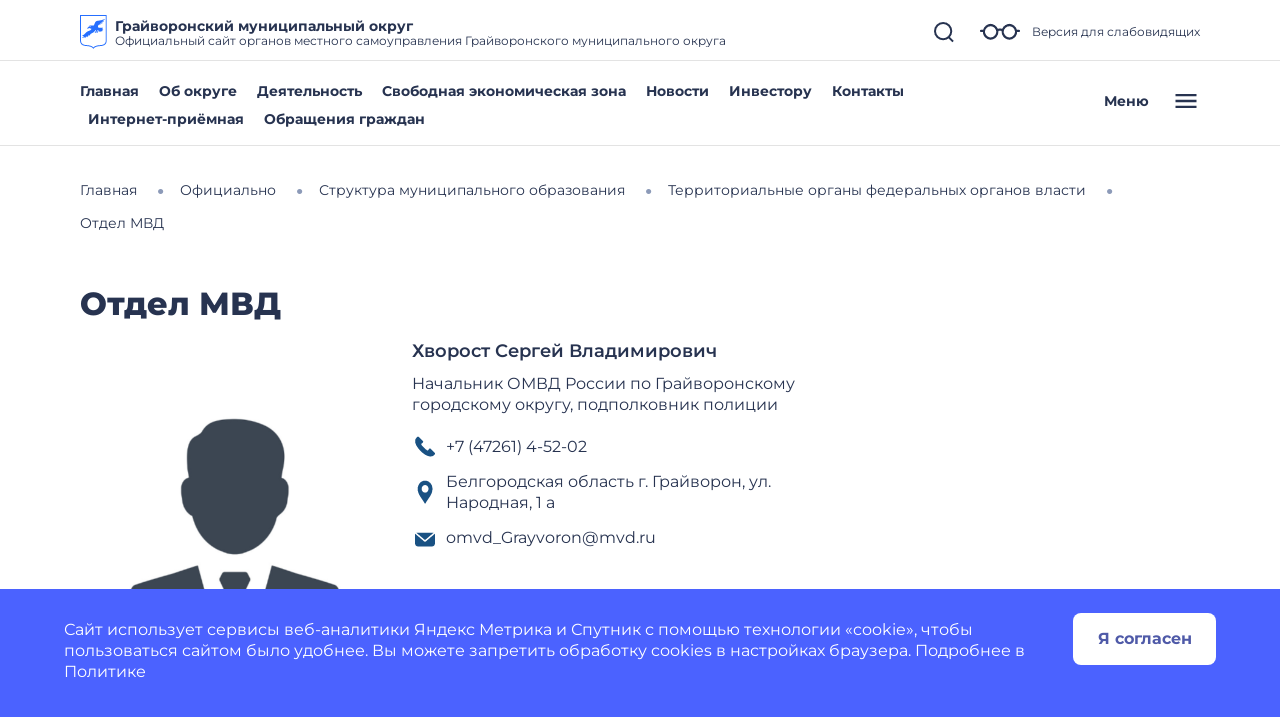

--- FILE ---
content_type: text/html; charset=utf-8
request_url: https://grajvoron-r31.gosweb.gosuslugi.ru/ofitsialno/struktura-munitsipalnogo-obrazovaniya/territorialnye-organy-federalnyh-organov-vlasti/otdel-mvd/?category=13&curPos=2128&cur_cc=2768
body_size: 48298
content:
<!DOCTYPE html>
<html lang="ru" class="">
<head>
    <meta charset="UTF-8">
    <meta name="viewport" content="width=device-width, initial-scale=1.0, user-scalable=0">
        

    <title>Отдел МВД</title>
        <link href="https://static.gosweb.gosuslugi.ru/omsu/assets/main.css?id=29bde4e454eb85c38a90de628435ee24" rel="stylesheet" crossorigin="anonymous">
            <link href="/netcat_template/template/gw_omsu/css/default.css" rel="stylesheet" type="text/css">
        <link href="/netcat_template/template/gw_omsu/css/mixin_defaults.css" rel="stylesheet" type="text/css">
                <link href="/netcat/modules/gw_visually_impaired_version/assets/css/style.css" rel="stylesheet" type="text/css">
        <script>
(function(){var g={},m=new ResizeObserver(function(b){for(var c=b.length,a=0;a<c;a++){for(var d=b[a],f=d.target,e=["",""],k=f.ncB,g=k.length,d=(d=d.borderBoxSize)?d[0].inlineSize:f.offsetWidth,h=0;h<g;h++)e[k[h]>d?1:0]+=k[h]+" ";f.setAttribute("data-nc-b1",e[0]);f.setAttribute("data-nc-b2",e[1])}}),n={box:"border-box"},l=function(b){var c=b.getAttribute("data-nc-b")||"",a;for(a in g)b.matches(a)&&(c+=" "+g[a]);if(c=c.trim())b.ncB=c.split(" ").map(Number),m.observe(b,n);c=b.childElementCount;for(a=
0;a<c;a++)l(b.children[a])};(new MutationObserver(function(b){for(var c=b.length,a=0;a<c;a++)for(var d=b[a].addedNodes,f=d.length,e=0;e<f;e++)d[e]instanceof Element&&l(d[e])})).observe(document.documentElement,{childList:!0,subtree:!0});nc_eq=function(b){return Object.assign(g,b)}})();
</script>
<script>
(function(){const g=new Map,p=new ResizeObserver(a=>{const c=a.length;for(let b=0;b<c;b++)n(a[b].target,a[b].borderBoxSize[0].inlineSize)}),n=(a,c)=>{const b=g.get(a);if(b)if(document.contains(a)){b.block_resize&&void 0===c&&(c=a.offsetWidth);for(const a of b.destruct)a(c);for(const a of b.init)a(c)}else p.unobserve(a),b.mutation&&b.mutation.disconnect(),b.window_resize&&removeEventListener("resize",b.window_resize),g.delete(a)},v={box:"border-box"};nc_mixin_init=function(a,c,b,q,r,t,u,f,e){const d=
document.querySelector(a),h={block_element:d,list_element:c?d.querySelector(c):null,settings:f,breakpoint_type:e};f="block"!==e;a=/[\s>+~]/.test(b);if(d){var k;e=()=>n(d);g.has(d)||g.set(d,{init:[],destruct:[],block_resize:!1,window_resize:!1,mutation:!1});c=g.get(d);if(t){var m=a=>{a=l(a)&&(!b||d.matches(b));!k&&a&&(h.init_result=t(h));k=a};c.init.push(m)}u&&c.destruct.push(a=>{k&&(!l(a)||b&&!d.matches(b))&&u(h)});if(f)var l=()=>matchMedia(`(min-width:${q}px) and (max-width:${r-.01}px)`).matches;
else l=a=>a>=q&&a<r,c.block_resize||(p.observe(d,v),c.block_resize=!0);!f&&!a||c.window_resize||(addEventListener("resize",e),c.window_resize=e);if(b&&!c.mutation){f=new MutationObserver(e);for(e=d;e;)f.observe(e,{attributeFilter:["class"]}),e=a&&e.parentElement;c.mutation=f}m&&m(d.offsetWidth)}}})();
</script>

<script src="/netcat_template/asset/jquery/3.6.0/jquery.min.js" defer></script>
<script src="/netcat_template/asset/popper/1.14.3/popper.min.js" defer></script>
<script src="/netcat_template/asset/bootstrap_core/4.1.1/index.js" defer></script>
<script src="/netcat_template/asset/bootstrap_util/4.1.1/util.js" defer></script>
<script src="/netcat_template/asset/bootstrap_transitions/4.1.1/collapse.js" defer></script>
<script src="/netcat_template/asset/bootstrap_modal/4.1.1/modal.js" defer></script>
<script src="/netcat_template/asset/fotorama/4.6.4/fotorama.js" defer></script>
<script src="/netcat_template/asset/swiper/5.3.8/swiper.min.js" defer></script>
<script src="/netcat_template/asset/lightbox/2.9.0/js/lightbox.min.js" defer></script>
<script src="/netcat_template/asset/nc_modal/latest/nc_modal_func.js" defer></script>
<link rel="stylesheet" href="/netcat_template/asset/font_montserrat/0.2022.07.07/font-montserrat.css" />
<link rel="stylesheet" href="/netcat_template/asset/font_roboto/0.2022.07.07/font-roboto.css" />
<link rel="stylesheet" href="/netcat_template/asset/font_lato/0.2018.03.12/font-lato.css" />
<link rel="stylesheet" href="/netcat_template/asset/bootstrap_utilities_display/4.1.1/display.css" />
<link rel="stylesheet" href="/netcat_template/asset/bootstrap_utilities_flex/4.1.1/flex.css" />
<link rel="stylesheet" href="/netcat_template/asset/bootstrap_grid/4.1.1/grid.css" />
<link rel="stylesheet" href="/netcat_template/asset/bootstrap_transitions/4.1.1/transitions.css" />
<link rel="stylesheet" href="/netcat_template/asset/bootstrap_utilities_spacing/4.1.1/spacing.css" />
<link rel="stylesheet" href="/netcat_template/asset/bootstrap_modal/4.1.1/modal.css" />
<link rel="stylesheet" href="/netcat_template/asset/fotorama/4.6.4/fotorama.css" />
<link rel="stylesheet" href="/netcat_template/asset/swiper/5.3.8/swiper.min.css" />
<link rel="stylesheet" href="/netcat_template/asset/lightbox/2.9.0/css/lightbox.min.css" />
<link rel="stylesheet" href="/netcat_template/asset/bootstrap_forms/4.1.1/forms.css" />
<link rel="stylesheet" href="/netcat_template/asset/bootstrap_custom_forms/4.1.1/custom-forms.css" />
<link rel="stylesheet" href="/netcat_template/asset/icons_font_awesome/5.12.0/fontawesome-all.css" />
<link rel="stylesheet" href="/netcat_template/css/1/components.css?1764151552" />
<script>
nc_eq({".tpl-component-gw-block-fact.tpl-template-short .tpl-block-list-objects > *":"310",".tpl-component-gw-documents-omsu":"928 718 512 479 429 366 314",".tpl-component-gw-news-omsu":"500 760 586 719 499 549 449",".tpl-component-gw-person":"760 500 600 800",".tpl-component-gw-person.tpl-template-list-contact":"500 400"});
</script>
<link rel="stylesheet" href="/netcat_template/css/1/mixins.css?1768381355" />

<script>
document.addEventListener('DOMContentLoaded', function() {
try{nc_mixin_init('.tpl-block-2740 .tpl-block-2740-list > *', '', '', 0, 9999, (function(b){if(window.$nc&&$nc("body").is(".nc--mode-edit")){var c=function(){$nc(this).is(".nc--clicked")?(a.css("overflow","visible"),$nc(this).one("mouseleave.nc_border_radius",function(){setTimeout($nc.proxy(c,this),1010)})):d()},d=function(){a.attr("style",(a.attr("style")||"").replace("overflow: visible;",""))},e=$nc(b.block_element),a=b.list_element?e.children(".tpl-block-list"):e,f=a.find(".nc-infoblock-toolbar-more, .nc-object-toolbar-more").on("click.nc_border_radius mouseenter.nc_border_radius mouseleave.nc_border_radius",
function(){setTimeout($nc.proxy(c,this),1)});return{destruct:function(){f.off("click.nc_border_radius mouseenter.nc_border_radius mouseleave.nc_border_radius");d()}}}}), (function(a){try{a.init_result.destruct()}catch(b){}}), {"border_radius":"12"}, 'block');}catch(e){console.log(e)}
try{nc_mixin_init('.tpl-container-2774', '.tpl-container-2774 .tpl-container-2774-list', '', 0, 9999, (function(b){if(window.$nc&&$nc("body").is(".nc--mode-edit")){var c=function(){$nc(this).is(".nc--clicked")?(a.css("overflow","visible"),$nc(this).one("mouseleave.nc_border_radius",function(){setTimeout($nc.proxy(c,this),1010)})):d()},d=function(){a.attr("style",(a.attr("style")||"").replace("overflow: visible;",""))},e=$nc(b.block_element),a=b.list_element?e.children(".tpl-block-list"):e,f=a.find(".nc-infoblock-toolbar-more, .nc-object-toolbar-more").on("click.nc_border_radius mouseenter.nc_border_radius mouseleave.nc_border_radius",
function(){setTimeout($nc.proxy(c,this),1)});return{destruct:function(){f.off("click.nc_border_radius mouseenter.nc_border_radius mouseleave.nc_border_radius");d()}}}}), (function(a){try{a.init_result.destruct()}catch(b){}}), {"border_radius":"12"}, 'viewport');}catch(e){console.log(e)}
try{nc_mixin_init('.tpl-container-2777', '.tpl-container-2777 .tpl-container-2777-list', '', 0, 9999, (function(b){if(window.$nc&&$nc("body").is(".nc--mode-edit")){var c=function(){$nc(this).is(".nc--clicked")?(a.css("overflow","visible"),$nc(this).one("mouseleave.nc_border_radius",function(){setTimeout($nc.proxy(c,this),1010)})):d()},d=function(){a.attr("style",(a.attr("style")||"").replace("overflow: visible;",""))},e=$nc(b.block_element),a=b.list_element?e.children(".tpl-block-list"):e,f=a.find(".nc-infoblock-toolbar-more, .nc-object-toolbar-more").on("click.nc_border_radius mouseenter.nc_border_radius mouseleave.nc_border_radius",
function(){setTimeout($nc.proxy(c,this),1)});return{destruct:function(){f.off("click.nc_border_radius mouseenter.nc_border_radius mouseleave.nc_border_radius");d()}}}}), (function(a){try{a.init_result.destruct()}catch(b){}}), {"border_radius":"12"}, 'viewport');}catch(e){console.log(e)}
})
</script>

</head>
<body class="tpl-body-site-1">
    <script>var counterNumberVal = "90005286";</script>
            <script>var metricOrgType = "omsu", metricRegion = "r31";</script>
        <script src="https://api-metric.gosweb.gosuslugi.ru/scripts/ym-script.js"></script>
<script>
    window.addEventListener('DOMContentLoaded', function() {
        let classMapping = {
            "gw-blind-support-font-size_base": "tpl-alt-accessibility-font-size-1",
            "gw-blind-support-font-size_normal": "tpl-alt-accessibility-font-size-2",
            "gw-blind-support-font-size_large": "tpl-alt-accessibility-font-size-3",
            "gw-blind-support-theme_base": "tpl-alt-accessibility-color-scheme-1",
            "gw-blind-support-theme_inverse": "tpl-alt-accessibility-color-scheme-2",
            "gw-blind-support-theme_blue": "tpl-alt-accessibility-color-scheme-3",
            "gw-blind-support-letter-spacing_base": "tpl-alt-accessibility-letter-spacing-1",
            "gw-blind-support-letter-spacing_normal": "tpl-alt-accessibility-letter-spacing-2",
            "gw-blind-support-letter-spacing_large": "tpl-alt-accessibility-letter-spacing-3",
            "gw-blind-support-line-height_base": "tpl-alt-accessibility-line-spacing-1",
            "gw-blind-support-line-height_normal": "tpl-alt-accessibility-line-spacing-2",
            "gw-blind-support-line-height_large": "tpl-alt-accessibility-line-spacing-3",
        };

        window.addEventListener('accessibility:set-state', function(e) {
            let html = document.getElementsByTagName('html')[0],
                classRegexp = new RegExp('tpl\-alt\-accessibility\-');
            if (typeof html !== 'undefined') {
                let classList = html.className.split(' ');
                classList.forEach(function (className) {
                    if (classRegexp.test(className)) {
                        html.classList.remove(className);
                    }
                });

                classList.forEach(function (className) {
                    if (typeof classMapping[className] !== 'undefined') {
                        html.classList.add(classMapping[className]);
                    }
                });
            }
        }, false);
    
        window.dispatchEvent(new CustomEvent('accessibility:set-state', {"detail": []}));
    });
</script>
<header class="gw-header gw-position_sticky">
        <div class="gw-header__top gw-column-wrapper">
        <div class="gw-container">
            <div class="gw-header__info gw-header-info">
                                <div class="gw-header-info__logo">
                    <a href="/" class="gw-header__link">
                        <img src="/netcat_files/c/gerb_Grayvoronskiy_MO.svg" class="gw-icon-logo" alt="Грайворонский муниципальный округ.">
                    </a>
                </div>
                <div class="gw-header-info__content">
                    <div class="gw-header__title">Грайворонский муниципальный округ</div>
                    <div class="gw-header__subtitle">Официальный сайт органов местного самоуправления Грайворонского муниципального округа</div>
                </div>
                <div class="gw-header-info__controls">
                    <div class="gw-header-info__icons gw-header-icons">
                        <a class="gw-header-icons__link gw-header__link gw-js-main-search-link gw-js-search-link" href="#">
                            <svg class="gw-icon gw-icon_s">
                                <use xlink:href="/netcat_template/template/gw_omsu/img/icons.svg#gw-icon-search-sm"></use>
                            </svg>
                        </a>
                        <a href="#" class="gw-header-icons__link gw-header__link gw-header-icons__glass"
                           data-micromodal-trigger="blind-support">
                            <svg class="gw-icon gw-icon_l">
                                <use xlink:href="/netcat_template/template/gw_omsu/img/icons.svg#gw-glass"></use>
                            </svg>
                            <span class="gw-header__link-description">Версия для слабовидящих</span>
                        </a>
                        <a href="#"
                           class="gw-header-icons__link gw-header__link gw-header-icons__menu-burger gw-header__link_burger gw-js-mobile-menu-link">
                            <svg class="gw-icon gw-icon_m">
                                <use xlink:href="/netcat_template/template/gw_omsu/img/icons.svg#gw-burger" class="gw-header__icon-burger"></use>
                                <use xlink:href="/netcat_template/template/gw_omsu/img/icons.svg#gw-close" class="gw-header__icon-close"></use>
                            </svg>
                        </a>
                    </div>
                </div>
            </div>
            <div class="gw-header__search-block gw-header-search-block" data-gw-main-search="">
                <form class="gw-header-search-block__form" role="search" method="get" action="/search/">
                    <input type="text" class="gw-header-search-block__input" name="search_query">
                    <button type="submit" class="gw-header-search-block__button gw-header-search-block__button_submit">
                        <svg class="gw-icon gw-icon_s gw-header-search-block__button-icon">
                            <use xlink:href="/netcat_template/template/gw_omsu/img/icons.svg#gw-search"></use>
                        </svg>
                    </button>
                </form>
                <a class="gw-header__link gw-header-link__close gw-header__link_search-direct gw-js-search-link">
                    <svg class="gw-icon gw-icon_s">
                        <use xlink:href="/netcat_template/template/gw_omsu/img/icons.svg#gw-icon-search-sm" class="gw-header__icon-search"></use>
                        <use xlink:href="/netcat_template/template/gw_omsu/img/icons.svg#gw-icon-close-search"
                             class="gw-header__icon-close gw-icon_sm"></use>
                    </svg>
                </a>
            </div>
        </div>
    </div>
    <div class="gw-header__bottom gw-header-bottom gw-column-wrapper">
        <div class="gw-container">
            <div class="gw-header-bottom__wrapper">
                <div class="gw-top-nav">
                                            <div class="gw-top-nav__item">
                            <a class="gw-header__link gw-top-nav__item-link "
                               href="/">Главная</a>
                        </div>
                                            <div class="gw-top-nav__item">
                            <a class="gw-header__link gw-top-nav__item-link "
                               href="/o-munitsipalnom-obrazovanii/">Об округе</a>
                        </div>
                                            <div class="gw-top-nav__item">
                            <a class="gw-header__link gw-top-nav__item-link "
                               href="/deyatelnost/">Деятельность</a>
                        </div>
                                            <div class="gw-top-nav__item">
                            <a class="gw-header__link gw-top-nav__item-link "
                               href="https://grajvoron-r31.gosweb.gosuslugi.ru/glavnoe/svobodnaya-ekonomicheskaya-zona/">Свободная экономическая зона</a>
                        </div>
                                            <div class="gw-top-nav__item">
                            <a class="gw-header__link gw-top-nav__item-link "
                               href="/dlya-zhiteley/novosti-i-reportazhi/">Новости</a>
                        </div>
                                            <div class="gw-top-nav__item">
                            <a class="gw-header__link gw-top-nav__item-link "
                               href="/glavnoe/investoru/">Инвестору</a>
                        </div>
                                            <div class="gw-top-nav__item">
                            <a class="gw-header__link gw-top-nav__item-link "
                               href="/glavnoe/kontakty/">Контакты</a>
                        </div>
                                            <div class="gw-top-nav__item">
                            <a class="gw-header__link gw-top-nav__item-link "
                               href="https://vopros.belregion.ru/graivoron">Интернет-приёмная</a>
                        </div>
                                            <div class="gw-top-nav__item">
                            <a class="gw-header__link gw-top-nav__item-link "
                               href="/glavnoe/obrascheniya-grazhdan/">Обращения граждан</a>
                        </div>
                                    </div>
                <a href="#" class="gw-header__burger gw-header__link gw-header__link_burger gw-js-mobile-menu-link">
                    <span class="gw-header__burger-text">Меню</span>
                    <svg class="gw-icon gw-icon_m">
                        <use xlink:href="/netcat_template/template/gw_omsu/img/icons.svg#gw-burger" class="gw-header__icon-burger"></use>
                        <use xlink:href="/netcat_template/template/gw_omsu/img/icons.svg#gw-close" class="gw-header__icon-close"></use>
                    </svg>
                </a>
            </div>
        </div>
    </div>
    <div class="gw-header-info__nav-menu gw-header-complex-nav-menu" data-gw-mobile-menu="">
        <div class="gw-header-complex-nav-menu__blind-support">
            <a href="#" class="gw-header-icons__link gw-header__link" data-micromodal-trigger="blind-support">
                <svg class="gw-icon gw-icon_l">
                    <use xlink:href="/netcat_template/template/gw_omsu/img/icons.svg#gw-glass"></use>
                </svg>
                <span class="gw-header__link-description">Версия для слабовидящих</span>
            </a>
        </div>
        <div class="gw-column-wrapper gw-header-complex-nav-menu__content">
            <div class="gw-container gw-header-complex-nav-menu__container">
                <div class="gw-header-complex-nav-menu__nav-wrapper">
                    <ul class="gw-header-complex-nav-menu__menu-list gw-header-complex-nav gw-header-complex-nav_1st-level">
                                                    <li class="gw-header-complex-nav__item gw-js-complex-nav-item">
                                <a href="/glavnoe/" class="gw-header-complex-nav__link gw-header-complex-nav__link_1st-level gw-js-complex-nav-link-1st-level">
                                    <span class="gw-header-complex-nav__item-icon">
                                        <svg class="gw-icon gw-icon_s">
                                            <use xlink:href="/netcat_template/template/gw_omsu/img/icons.svg#gw-folder"></use>
                                        </svg>
                                    </span>
                                    <span class="gw-header-complex-nav__item-text">Главное</span>
                                                                            <span class="gw-header-complex-nav__item-symbol">
                                            <svg class="gw-icon gw-icon_s gw-icon_arrow">
                                                <use xlink:href="/netcat_template/template/gw_omsu/img/icons.svg#gw-arrow"></use>
                                            </svg>
                                        </span>
                                                                    </a>
                                                                    <div class="gw-header-complex-nav__right gw-js-complex-nav-subitems hidden">
                                        <div class="h3 gw-header-complex-nav__subitems-header">
                                            <a href="/glavnoe/" class="gw-header-complex-nav__link">
                                               Главное                                            </a>
                                        </div>
                                        <ul class="gw-header-complex-nav gw-header-complex-nav_2nd-level">
                                                                                            <li class="gw-header-complex-nav__item">
                                                    <a href="/" class="gw-header-complex-nav__link">
                                                        Главная                                                    </a>
                                                                                                    </li>
                                                                                            <li class="gw-header-complex-nav__item">
                                                    <a href="/o-munitsipalnom-obrazovanii/" class="gw-header-complex-nav__link">
                                                        Об округе                                                    </a>
                                                                                                    </li>
                                                                                            <li class="gw-header-complex-nav__item">
                                                    <a href="/deyatelnost/" class="gw-header-complex-nav__link">
                                                        Деятельность                                                    </a>
                                                                                                    </li>
                                                                                            <li class="gw-header-complex-nav__item">
                                                    <a href="https://grajvoron-r31.gosweb.gosuslugi.ru/glavnoe/svobodnaya-ekonomicheskaya-zona/" class="gw-header-complex-nav__link">
                                                        Свободная экономическая зона                                                    </a>
                                                                                                    </li>
                                                                                            <li class="gw-header-complex-nav__item">
                                                    <a href="/dlya-zhiteley/novosti-i-reportazhi/" class="gw-header-complex-nav__link">
                                                        Новости                                                    </a>
                                                                                                    </li>
                                                                                            <li class="gw-header-complex-nav__item">
                                                    <a href="/glavnoe/investoru/" class="gw-header-complex-nav__link">
                                                        Инвестору                                                    </a>
                                                                                                            <ul class="gw-header-complex-nav gw-header-complex-nav_3rd-level">
                                                                                                                            <li class="gw-header-complex-nav__item">
                                                                    <a href="/glavnoe/investoru/munitsipalnoe-chastnoe-partnerstvo/" class="gw-header-complex-nav__link">
                                                                        Муниципальное - частное партнерство                                                                    </a>
                                                                </li>
                                                                                                                            <li class="gw-header-complex-nav__item">
                                                                    <a href="/glavnoe/investoru/investitsionnyy-sovet-pri-gubernatore-belgorodskoy-oblasti/" class="gw-header-complex-nav__link">
                                                                        Инвестиционный совет при Губернаторе Белгородской области                                                                    </a>
                                                                </li>
                                                                                                                            <li class="gw-header-complex-nav__item">
                                                                    <a href="/glavnoe/investoru/investitsionnyy-upolnomochennyy/" class="gw-header-complex-nav__link">
                                                                        Инвестиционный уполномоченный                                                                    </a>
                                                                </li>
                                                                                                                    </ul>
                                                                                                    </li>
                                                                                            <li class="gw-header-complex-nav__item">
                                                    <a href="/glavnoe/kontakty/" class="gw-header-complex-nav__link">
                                                        Контакты                                                    </a>
                                                                                                    </li>
                                                                                            <li class="gw-header-complex-nav__item">
                                                    <a href="https://vopros.belregion.ru/graivoron" class="gw-header-complex-nav__link">
                                                        Интернет-приёмная                                                    </a>
                                                                                                    </li>
                                                                                            <li class="gw-header-complex-nav__item">
                                                    <a href="/glavnoe/obrascheniya-grazhdan/" class="gw-header-complex-nav__link">
                                                        Обращения граждан                                                    </a>
                                                                                                            <ul class="gw-header-complex-nav gw-header-complex-nav_3rd-level">
                                                                                                                            <li class="gw-header-complex-nav__item">
                                                                    <a href="/glavnoe/obrascheniya-grazhdan/napravlenie-obrascheniy/" class="gw-header-complex-nav__link">
                                                                        Направление обращений                                                                    </a>
                                                                </li>
                                                                                                                            <li class="gw-header-complex-nav__item">
                                                                    <a href="/glavnoe/obrascheniya-grazhdan/pravovaya-baza/" class="gw-header-complex-nav__link">
                                                                        Правовая база                                                                    </a>
                                                                </li>
                                                                                                                            <li class="gw-header-complex-nav__item">
                                                                    <a href="/glavnoe/obrascheniya-grazhdan/analiz-obrascheniy/" class="gw-header-complex-nav__link">
                                                                        Анализ обращений                                                                    </a>
                                                                </li>
                                                                                                                    </ul>
                                                                                                    </li>
                                                                                    </ul>
                                    </div>
                                                            </li>
                                                    <li class="gw-header-complex-nav__item gw-js-complex-nav-item">
                                <a href="/dlya-zhiteley/" class="gw-header-complex-nav__link gw-header-complex-nav__link_1st-level gw-js-complex-nav-link-1st-level">
                                    <span class="gw-header-complex-nav__item-icon">
                                        <svg class="gw-icon gw-icon_s">
                                            <use xlink:href="/netcat_template/template/gw_omsu/img/icons.svg#gw-folder"></use>
                                        </svg>
                                    </span>
                                    <span class="gw-header-complex-nav__item-text">Для жителей</span>
                                                                            <span class="gw-header-complex-nav__item-symbol">
                                            <svg class="gw-icon gw-icon_s gw-icon_arrow">
                                                <use xlink:href="/netcat_template/template/gw_omsu/img/icons.svg#gw-arrow"></use>
                                            </svg>
                                        </span>
                                                                    </a>
                                                                    <div class="gw-header-complex-nav__right gw-js-complex-nav-subitems hidden">
                                        <div class="h3 gw-header-complex-nav__subitems-header">
                                            <a href="/dlya-zhiteley/" class="gw-header-complex-nav__link">
                                               Для жителей                                            </a>
                                        </div>
                                        <ul class="gw-header-complex-nav gw-header-complex-nav_2nd-level">
                                                                                            <li class="gw-header-complex-nav__item">
                                                    <a href="/dlya-zhiteley/novosti-i-reportazhi/" class="gw-header-complex-nav__link">
                                                        Новости и репортажи                                                    </a>
                                                                                                    </li>
                                                                                            <li class="gw-header-complex-nav__item">
                                                    <a href="/dlya-zhiteley/poleznye-materialy/" class="gw-header-complex-nav__link">
                                                        Полезные материалы                                                    </a>
                                                                                                            <ul class="gw-header-complex-nav gw-header-complex-nav_3rd-level">
                                                                                                                            <li class="gw-header-complex-nav__item">
                                                                    <a href="/dlya-zhiteley/poleznye-materialy/tarify-oplaty-uslug-zhkh/" class="gw-header-complex-nav__link">
                                                                        Тарифы оплаты услуг ЖКХ                                                                    </a>
                                                                </li>
                                                                                                                            <li class="gw-header-complex-nav__item">
                                                                    <a href="/dlya-zhiteley/poleznye-materialy/besplatnaya-yuridicheskaya-pomosch/" class="gw-header-complex-nav__link">
                                                                        Бесплатная юридическая помощь                                                                    </a>
                                                                </li>
                                                                                                                            <li class="gw-header-complex-nav__item">
                                                                    <a href="/dlya-zhiteley/poleznye-materialy/grafik-otklyucheniya-goryachey-vody-v-okruge/" class="gw-header-complex-nav__link">
                                                                        График отключения горячей воды в округе                                                                    </a>
                                                                </li>
                                                                                                                            <li class="gw-header-complex-nav__item">
                                                                    <a href="/dlya-zhiteley/poleznye-materialy/uznayte-kto-vash-uchastkovyy/" class="gw-header-complex-nav__link">
                                                                        Узнайте, кто ваш участковый                                                                    </a>
                                                                </li>
                                                                                                                    </ul>
                                                                                                    </li>
                                                                                            <li class="gw-header-complex-nav__item">
                                                    <a href="/dlya-zhiteley/uslugi-i-servisy/" class="gw-header-complex-nav__link">
                                                        Услуги и сервисы                                                    </a>
                                                                                                            <ul class="gw-header-complex-nav gw-header-complex-nav_3rd-level">
                                                                                                                            <li class="gw-header-complex-nav__item">
                                                                    <a href="/dlya-zhiteley/uslugi-i-servisy/lichnyy-priem-grazhdan/" class="gw-header-complex-nav__link">
                                                                        Личный прием граждан                                                                    </a>
                                                                </li>
                                                                                                                            <li class="gw-header-complex-nav__item">
                                                                    <a href="/dlya-zhiteley/uslugi-i-servisy/sredstva-massovoy-informatsii/" class="gw-header-complex-nav__link">
                                                                        Средства массовой информации                                                                    </a>
                                                                </li>
                                                                                                                            <li class="gw-header-complex-nav__item">
                                                                    <a href="/dlya-zhiteley/uslugi-i-servisy/otpravit-obraschenie/" class="gw-header-complex-nav__link">
                                                                        Отправить обращение                                                                    </a>
                                                                </li>
                                                                                                                    </ul>
                                                                                                    </li>
                                                                                    </ul>
                                    </div>
                                                            </li>
                                                    <li class="gw-header-complex-nav__item gw-js-complex-nav-item">
                                <a href="/o-munitsipalnom-obrazovanii/" class="gw-header-complex-nav__link gw-header-complex-nav__link_1st-level gw-js-complex-nav-link-1st-level">
                                    <span class="gw-header-complex-nav__item-icon">
                                        <svg class="gw-icon gw-icon_s">
                                            <use xlink:href="/netcat_template/template/gw_omsu/img/icons.svg#gw-folder"></use>
                                        </svg>
                                    </span>
                                    <span class="gw-header-complex-nav__item-text">О муниципальном образовании</span>
                                                                            <span class="gw-header-complex-nav__item-symbol">
                                            <svg class="gw-icon gw-icon_s gw-icon_arrow">
                                                <use xlink:href="/netcat_template/template/gw_omsu/img/icons.svg#gw-arrow"></use>
                                            </svg>
                                        </span>
                                                                    </a>
                                                                    <div class="gw-header-complex-nav__right gw-js-complex-nav-subitems hidden">
                                        <div class="h3 gw-header-complex-nav__subitems-header">
                                            <a href="/o-munitsipalnom-obrazovanii/" class="gw-header-complex-nav__link">
                                               О муниципальном образовании                                            </a>
                                        </div>
                                        <ul class="gw-header-complex-nav gw-header-complex-nav_2nd-level">
                                                                                            <li class="gw-header-complex-nav__item">
                                                    <a href="/o-munitsipalnom-obrazovanii/simvolika/" class="gw-header-complex-nav__link">
                                                        Символика                                                    </a>
                                                                                                    </li>
                                                                                            <li class="gw-header-complex-nav__item">
                                                    <a href="/o-munitsipalnom-obrazovanii/gordost-rayona/" class="gw-header-complex-nav__link">
                                                        Гордость округа                                                    </a>
                                                                                                    </li>
                                                                                            <li class="gw-header-complex-nav__item">
                                                    <a href="/o-munitsipalnom-obrazovanii/istoriya/" class="gw-header-complex-nav__link">
                                                        Историческая справка                                                    </a>
                                                                                                    </li>
                                                                                            <li class="gw-header-complex-nav__item">
                                                    <a href="/o-munitsipalnom-obrazovanii/dostoprimechatelnost/" class="gw-header-complex-nav__link">
                                                        Достопримечательности                                                    </a>
                                                                                                            <ul class="gw-header-complex-nav gw-header-complex-nav_3rd-level">
                                                                                                                            <li class="gw-header-complex-nav__item">
                                                                    <a href="/o-munitsipalnom-obrazovanii/dostoprimechatelnost/mogila-geroya-sovetskogo-soyuza-holoda-/" class="gw-header-complex-nav__link">
                                                                        Могила Героя Советского Союза Холода Григория Ивановича (1903-1977)                                                                    </a>
                                                                </li>
                                                                                                                            <li class="gw-header-complex-nav__item">
                                                                    <a href="/o-munitsipalnom-obrazovanii/dostoprimechatelnost/memorial-slavy/" class="gw-header-complex-nav__link">
                                                                        Мемориал Славы                                                                    </a>
                                                                </li>
                                                                                                                            <li class="gw-header-complex-nav__item">
                                                                    <a href="/o-munitsipalnom-obrazovanii/dostoprimechatelnost/pamyatnik-tank-t-34/" class="gw-header-complex-nav__link">
                                                                        Памятник "Танк Т-34"                                                                    </a>
                                                                </li>
                                                                                                                            <li class="gw-header-complex-nav__item">
                                                                    <a href="/o-munitsipalnom-obrazovanii/dostoprimechatelnost/mogila-tankista-vi-bondarya-pogibshego-v-boyu-s-fashists/" class="gw-header-complex-nav__link">
                                                                        Могила Танкиста В.И. Бондаря, погибшего в бою с фашистскими захватчиками                                                                    </a>
                                                                </li>
                                                                                                                            <li class="gw-header-complex-nav__item">
                                                                    <a href="/o-munitsipalnom-obrazovanii/dostoprimechatelnost/bratskaya-mogila-sovetskih-voinov-pogibshih-v-boyah-s-fa/" class="gw-header-complex-nav__link">
                                                                        Братская могила советских воинов, погибших в боях с фашистскими захватчиками п. Доброполье                                                                    </a>
                                                                </li>
                                                                                                                            <li class="gw-header-complex-nav__item">
                                                                    <a href="/o-munitsipalnom-obrazovanii/dostoprimechatelnost/bratskaya-mogila-sovetskih-voinov-pogibshih-v/" class="gw-header-complex-nav__link">
                                                                        Братская могила советских воинов, погибших в боях с фашистскими захватчиками п. Чапаевский                                                                    </a>
                                                                </li>
                                                                                                                            <li class="gw-header-complex-nav__item">
                                                                    <a href="/o-munitsipalnom-obrazovanii/dostoprimechatelnost/bratskaya-mogila-sovetskih-voinov-pogibs/" class="gw-header-complex-nav__link">
                                                                        Братская могила советских воинов, погибших в боях с фашистскими захватчиками с. Безымено                                                                    </a>
                                                                </li>
                                                                                                                            <li class="gw-header-complex-nav__item">
                                                                    <a href="/o-munitsipalnom-obrazovanii/dostoprimechatelnost/bratskaya-mogila-sovetskih-voinov-pogibshih-v-boyah-s-fashistski/" class="gw-header-complex-nav__link">
                                                                        Братская могила советских воинов, погибших в боях с фашистскими захватчиками с. Глотово                                                                    </a>
                                                                </li>
                                                                                                                            <li class="gw-header-complex-nav__item">
                                                                    <a href="/o-munitsipalnom-obrazovanii/dostoprimechatelnost/bratskaya-mogila-sovetskih-voinov-pogibshih-v-boyah-s-fashi/" class="gw-header-complex-nav__link">
                                                                        Братская могила советских воинов, погибших в боях с фашистскими захватчиками с. Гора-Подол                                                                    </a>
                                                                </li>
                                                                                                                            <li class="gw-header-complex-nav__item">
                                                                    <a href="/o-munitsipalnom-obrazovanii/dostoprimechatelnost/bratskaya-mogila-sovetskih-voinov-pogibshih-v-boyah-s-fas/" class="gw-header-complex-nav__link">
                                                                        Братская могила советских воинов, погибших в боях с фашистскими захватчиками с. Доброе                                                                    </a>
                                                                </li>
                                                                                                                            <li class="gw-header-complex-nav__item">
                                                                    <a href="/o-munitsipalnom-obrazovanii/dostoprimechatelnost/bratskaya-mogila-sovetskih-voinov-pogibshih-v-bo/" class="gw-header-complex-nav__link">
                                                                        Братская могила советских воинов, погибших в боях с фашистскими захватчиками с. Дорогощь                                                                    </a>
                                                                </li>
                                                                                                                            <li class="gw-header-complex-nav__item">
                                                                    <a href="/o-munitsipalnom-obrazovanii/dostoprimechatelnost/bratskaya-mogila-sovetskih-voinov-pogibshih-v-1/" class="gw-header-complex-nav__link">
                                                                        Братская могила советских воинов, погибших в боях с фашистскими захватчиками с. Дроновка                                                                    </a>
                                                                </li>
                                                                                                                            <li class="gw-header-complex-nav__item">
                                                                    <a href="/o-munitsipalnom-obrazovanii/dostoprimechatelnost/bratskaya-mogila-sovetskih-voinov-pogibshih-v-boy/" class="gw-header-complex-nav__link">
                                                                        Могила неизвестного солдата, погибшего в бою с фашистскими захватчиками с. Дунайка                                                                    </a>
                                                                </li>
                                                                                                                            <li class="gw-header-complex-nav__item">
                                                                    <a href="/o-munitsipalnom-obrazovanii/dostoprimechatelnost/bratskaya-mogila-sovetskih-voinov-pogib/" class="gw-header-complex-nav__link">
                                                                        Братская могила советских воинов, погибших в боях с фашистскими захватчиками с. Замостье                                                                    </a>
                                                                </li>
                                                                                                                            <li class="gw-header-complex-nav__item">
                                                                    <a href="/o-munitsipalnom-obrazovanii/dostoprimechatelnost/bratskaya-mogila-sovetskih-voinov-p/" class="gw-header-complex-nav__link">
                                                                        Братская могила советских воинов, погибших в боях с фашистскими захватчиками с. Ивановская Лисица                                                                    </a>
                                                                </li>
                                                                                                                            <li class="gw-header-complex-nav__item">
                                                                    <a href="/o-munitsipalnom-obrazovanii/dostoprimechatelnost/bratskaya-mogila-sovetskih-ahvatchikami-s-kozinka/" class="gw-header-complex-nav__link">
                                                                        Братская могила советских воинов, погибших в боях с фашистскими захватчиками с. Козинка                                                                    </a>
                                                                </li>
                                                                                                                            <li class="gw-header-complex-nav__item">
                                                                    <a href="/o-munitsipalnom-obrazovanii/dostoprimechatelnost/bratskaya-mogila-sovetskih-ashistskimi-zahvatchikami-s-kosilovo/" class="gw-header-complex-nav__link">
                                                                        Братская могила советских воинов, погибших в боях с фашистскими захватчиками с. Косилово                                                                    </a>
                                                                </li>
                                                                                                                            <li class="gw-header-complex-nav__item">
                                                                    <a href="/o-munitsipalnom-obrazovanii/dostoprimechatelnost/mogila-neizvestnogo-soldata-zahvatchikami-s-kosilovo/" class="gw-header-complex-nav__link">
                                                                        Памятник неизвестным танкистам, погибшим в бою с фашистскими захватчиками с Косилово                                                                    </a>
                                                                </li>
                                                                                                                            <li class="gw-header-complex-nav__item">
                                                                    <a href="/o-munitsipalnom-obrazovanii/dostoprimechatelnost/bratskaya-mogila--fashistskimi-zahvatchikami-s-lomnoe/" class="gw-header-complex-nav__link">
                                                                        Братская могила советских воинов, погибших в боях с фашистскими захватчиками с. Ломное                                                                    </a>
                                                                </li>
                                                                                                                            <li class="gw-header-complex-nav__item">
                                                                    <a href="/o-munitsipalnom-obrazovanii/dostoprimechatelnost/bratskaya-mogila-sovetskih--s-fashistskimi--mokraya-orlovka/" class="gw-header-complex-nav__link">
                                                                        Братская могила советских воинов, погибших в боях с фашистскими захватчиками с. Мокрая Орловка                                                                    </a>
                                                                </li>
                                                                                                                            <li class="gw-header-complex-nav__item">
                                                                    <a href="/o-munitsipalnom-obrazovanii/dostoprimechatelnost/bratskaya-mogila-sovetskih-voinov-zahvatchikami-s-novostroevka/" class="gw-header-complex-nav__link">
                                                                        Братская могила советских воинов, погибших в боях с фашистскими захватчиками с. Новостроевка                                                                    </a>
                                                                </li>
                                                                                                                            <li class="gw-header-complex-nav__item">
                                                                    <a href="/o-munitsipalnom-obrazovanii/dostoprimechatelnost/bratskaya-mogila-ashistskimi-zahvatchikami-s-poroz/" class="gw-header-complex-nav__link">
                                                                        Братская могила советских воинов, погибших в боях с фашистскими захватчиками с. Пороз                                                                    </a>
                                                                </li>
                                                                                                                            <li class="gw-header-complex-nav__item">
                                                                    <a href="/o-munitsipalnom-obrazovanii/dostoprimechatelnost/mogila-leytenanta-fiya-vasyaeva-zahvatchikami-s-pochaevo/" class="gw-header-complex-nav__link">
                                                                        Могила лейтенанта фИ.Я. Васяева, погибшего в бою с фашистскими захватчиками с. Почаево                                                                    </a>
                                                                </li>
                                                                                                                            <li class="gw-header-complex-nav__item">
                                                                    <a href="/o-munitsipalnom-obrazovanii/dostoprimechatelnost/bratskaya-s-fashistskimi-zahvatchikami-s-pochaevo/" class="gw-header-complex-nav__link">
                                                                        Братская могила советских воинов, погибших в боях с фашистскими захватчиками с. Почаево                                                                    </a>
                                                                </li>
                                                                                                                            <li class="gw-header-complex-nav__item">
                                                                    <a href="/o-munitsipalnom-obrazovanii/dostoprimechatelnost/s-fashistskimi-zahvatchikami-s-smorodino/" class="gw-header-complex-nav__link">
                                                                        Братская могила советских воинов, погибших в боях с фашистскими захватчиками с. Смородино                                                                    </a>
                                                                </li>
                                                                                                                            <li class="gw-header-complex-nav__item">
                                                                    <a href="/o-munitsipalnom-obrazovanii/dostoprimechatelnost/bratskaya-mogila-ashistskimi-zahvatchikami-s-spodaryushino/" class="gw-header-complex-nav__link">
                                                                        Братская могила советских воинов, погибших в боях с фашистскими захватчиками с. Сподарюшино                                                                    </a>
                                                                </li>
                                                                                                                            <li class="gw-header-complex-nav__item">
                                                                    <a href="/o-munitsipalnom-obrazovanii/dostoprimechatelnost/-s-fashistskimi-zahvatchikami-s-spodaryushino-ul-sumskaya/" class="gw-header-complex-nav__link">
                                                                        Братская могила советских воинов, погибших в боях с фашистскими захватчиками с. Сподарюшино ул. Сумская                                                                    </a>
                                                                </li>
                                                                                                                            <li class="gw-header-complex-nav__item">
                                                                    <a href="/o-munitsipalnom-obrazovanii/dostoprimechatelnost/s-fashistskimi-zahvatchikami-s-kazachya-lisitsa/" class="gw-header-complex-nav__link">
                                                                        Братская могила советских воинов, погибших в боях с фашистскими захватчиками с. Казачья Лисица                                                                    </a>
                                                                </li>
                                                                                                                            <li class="gw-header-complex-nav__item">
                                                                    <a href="/o-munitsipalnom-obrazovanii/dostoprimechatelnost/boyah-s-fashistskimi-zahvatchikami-s-moschenoe/" class="gw-header-complex-nav__link">
                                                                        Братская могила советских воинов, погибших в боях с фашистскими захватчиками с. Мощёное                                                                    </a>
                                                                </li>
                                                                                                                            <li class="gw-header-complex-nav__item">
                                                                    <a href="/o-munitsipalnom-obrazovanii/dostoprimechatelnost/-voennoplennym-v-1941-1943-gg-s-smorodino/" class="gw-header-complex-nav__link">
                                                                        Памятный знак расстрелянным мирным гражданам и советским военнопленным в 1941-1943 гг. с. Смородино                                                                    </a>
                                                                </li>
                                                                                                                            <li class="gw-header-complex-nav__item">
                                                                    <a href="/o-munitsipalnom-obrazovanii/dostoprimechatelnost/hikami-s-zamoste-ul-dobroselskaya-22/" class="gw-header-complex-nav__link">
                                                                        Братская могила советских воинов, погибших в боях с фашистскими захватчиками с. Замостье, ул. Добросельская, 22                                                                    </a>
                                                                </li>
                                                                                                                            <li class="gw-header-complex-nav__item">
                                                                    <a href="/o-munitsipalnom-obrazovanii/dostoprimechatelnost/pamyatnik-akademiku-vg-shuhovu/" class="gw-header-complex-nav__link">
                                                                        Памятник академику В.Г. Шухову                                                                    </a>
                                                                </li>
                                                                                                                            <li class="gw-header-complex-nav__item">
                                                                    <a href="/o-munitsipalnom-obrazovanii/dostoprimechatelnost/boyah-s-fashistskimi-zahvatchikami-s-golovchino/" class="gw-header-complex-nav__link">
                                                                        Братская могила советских воинов, погибших в боях с фашистскими захватчиками с. Головчино                                                                    </a>
                                                                </li>
                                                                                                                            <li class="gw-header-complex-nav__item">
                                                                    <a href="/o-munitsipalnom-obrazovanii/dostoprimechatelnost/memorialnyy-komplex-s-golovchino/" class="gw-header-complex-nav__link">
                                                                        Мемориальный комплекс с. Головчино                                                                    </a>
                                                                </li>
                                                                                                                    </ul>
                                                                                                    </li>
                                                                                            <li class="gw-header-complex-nav__item">
                                                    <a href="/o-munitsipalnom-obrazovanii/dlya-gostey-i-turistov/" class="gw-header-complex-nav__link">
                                                        Для гостей и туристов                                                    </a>
                                                                                                    </li>
                                                                                            <li class="gw-header-complex-nav__item">
                                                    <a href="/o-munitsipalnom-obrazovanii/territorialnye-administratsii/" class="gw-header-complex-nav__link">
                                                        Территориальные администрации                                                    </a>
                                                                                                            <ul class="gw-header-complex-nav gw-header-complex-nav_3rd-level">
                                                                                                                            <li class="gw-header-complex-nav__item">
                                                                    <a href="/o-munitsipalnom-obrazovanii/territorialnye-administratsii/gorod-grayvoron/" class="gw-header-complex-nav__link">
                                                                        Город Грайворон                                                                    </a>
                                                                </li>
                                                                                                                            <li class="gw-header-complex-nav__item">
                                                                    <a href="/o-munitsipalnom-obrazovanii/territorialnye-administratsii/bezymenskaya-selskaya-territoriya/" class="gw-header-complex-nav__link">
                                                                        Безыменская сельская территория                                                                    </a>
                                                                </li>
                                                                                                                            <li class="gw-header-complex-nav__item">
                                                                    <a href="/o-munitsipalnom-obrazovanii/territorialnye-administratsii/golovchinskaya-selskaya-territoriya/" class="gw-header-complex-nav__link">
                                                                        Головчинская сельская территория                                                                    </a>
                                                                </li>
                                                                                                                            <li class="gw-header-complex-nav__item">
                                                                    <a href="/o-munitsipalnom-obrazovanii/territorialnye-administratsii/gora-podolskaya-selskaya-territoriya/" class="gw-header-complex-nav__link">
                                                                        Гора-Подольская сельская территория                                                                    </a>
                                                                </li>
                                                                                                                            <li class="gw-header-complex-nav__item">
                                                                    <a href="/o-munitsipalnom-obrazovanii/territorialnye-administratsii/dorogoschanskaya-selskaya-territoriya/" class="gw-header-complex-nav__link">
                                                                        Дорогощанская сельская территория                                                                    </a>
                                                                </li>
                                                                                                                            <li class="gw-header-complex-nav__item">
                                                                    <a href="/o-munitsipalnom-obrazovanii/territorialnye-administratsii/dunayskaya-selskaya-territoriya/" class="gw-header-complex-nav__link">
                                                                        Дунайская сельская территория                                                                    </a>
                                                                </li>
                                                                                                                            <li class="gw-header-complex-nav__item">
                                                                    <a href="/o-munitsipalnom-obrazovanii/territorialnye-administratsii/ivano-lisichanskaya-selskaya-territoriya/" class="gw-header-complex-nav__link">
                                                                        Ивано-Лисичанская сельская территория                                                                    </a>
                                                                </li>
                                                                                                                            <li class="gw-header-complex-nav__item">
                                                                    <a href="/o-munitsipalnom-obrazovanii/territorialnye-administratsii/kozinskaya-selskaya-territoriya/" class="gw-header-complex-nav__link">
                                                                        Козинская сельская территория                                                                    </a>
                                                                </li>
                                                                                                                            <li class="gw-header-complex-nav__item">
                                                                    <a href="/o-munitsipalnom-obrazovanii/territorialnye-administratsii/mokroorlovskaya-selskaya-territoriya/" class="gw-header-complex-nav__link">
                                                                        Мокроорловская сельская территория                                                                    </a>
                                                                </li>
                                                                                                                            <li class="gw-header-complex-nav__item">
                                                                    <a href="/o-munitsipalnom-obrazovanii/territorialnye-administratsii/novostroevskaya-selskaya-territoriya/" class="gw-header-complex-nav__link">
                                                                        Новостроевская сельская территория                                                                    </a>
                                                                </li>
                                                                                                                            <li class="gw-header-complex-nav__item">
                                                                    <a href="/o-munitsipalnom-obrazovanii/territorialnye-administratsii/smorodinskaya-selskaya-territoriya/" class="gw-header-complex-nav__link">
                                                                        Смородинская сельская территория                                                                    </a>
                                                                </li>
                                                                                                                            <li class="gw-header-complex-nav__item">
                                                                    <a href="/o-munitsipalnom-obrazovanii/territorialnye-administratsii/dobroivanovskaya-selskaya-territoriya/" class="gw-header-complex-nav__link">
                                                                        Доброивановская сельская территория                                                                    </a>
                                                                </li>
                                                                                                                            <li class="gw-header-complex-nav__item">
                                                                    <a href="/o-munitsipalnom-obrazovanii/territorialnye-administratsii/gorkovskaya-selskaya-territoriya/" class="gw-header-complex-nav__link">
                                                                        Горьковская сельская территория                                                                    </a>
                                                                </li>
                                                                                                                    </ul>
                                                                                                    </li>
                                                                                            <li class="gw-header-complex-nav__item">
                                                    <a href="/o-munitsipalnom-obrazovanii/inklyuzivnyy-turizm/" class="gw-header-complex-nav__link">
                                                        Инклюзивный туризм                                                    </a>
                                                                                                    </li>
                                                                                    </ul>
                                    </div>
                                                            </li>
                                                    <li class="gw-header-complex-nav__item gw-js-complex-nav-item">
                                <a href="/deyatelnost/" class="gw-header-complex-nav__link gw-header-complex-nav__link_1st-level gw-js-complex-nav-link-1st-level">
                                    <span class="gw-header-complex-nav__item-icon">
                                        <svg class="gw-icon gw-icon_s">
                                            <use xlink:href="/netcat_template/template/gw_omsu/img/icons.svg#gw-folder"></use>
                                        </svg>
                                    </span>
                                    <span class="gw-header-complex-nav__item-text">Деятельность</span>
                                                                            <span class="gw-header-complex-nav__item-symbol">
                                            <svg class="gw-icon gw-icon_s gw-icon_arrow">
                                                <use xlink:href="/netcat_template/template/gw_omsu/img/icons.svg#gw-arrow"></use>
                                            </svg>
                                        </span>
                                                                    </a>
                                                                    <div class="gw-header-complex-nav__right gw-js-complex-nav-subitems hidden">
                                        <div class="h3 gw-header-complex-nav__subitems-header">
                                            <a href="/deyatelnost/" class="gw-header-complex-nav__link">
                                               Деятельность                                            </a>
                                        </div>
                                        <ul class="gw-header-complex-nav gw-header-complex-nav_2nd-level">
                                                                                            <li class="gw-header-complex-nav__item">
                                                    <a href="/deyatelnost/napravleniya-deyatelnosti/" class="gw-header-complex-nav__link">
                                                        Направления деятельности                                                    </a>
                                                                                                            <ul class="gw-header-complex-nav gw-header-complex-nav_3rd-level">
                                                                                                                            <li class="gw-header-complex-nav__item">
                                                                    <a href="/deyatelnost/napravleniya-deyatelnosti/zhkh-i-blagoustroystvo/" class="gw-header-complex-nav__link">
                                                                        ЖКХ и благоустройство                                                                    </a>
                                                                </li>
                                                                                                                            <li class="gw-header-complex-nav__item">
                                                                    <a href="/deyatelnost/napravleniya-deyatelnosti/assotsiatsiya-sovet-munitsipalnyh-obrazovaniy-belgorodskoy/" class="gw-header-complex-nav__link">
                                                                        Ассоциация "Совет муниципальных образований Белгородской области"                                                                    </a>
                                                                </li>
                                                                                                                            <li class="gw-header-complex-nav__item">
                                                                    <a href="/deyatelnost/napravleniya-deyatelnosti/antimonopolnyy-komplaens/" class="gw-header-complex-nav__link">
                                                                        Антимонопольный комплаенс                                                                    </a>
                                                                </li>
                                                                                                                            <li class="gw-header-complex-nav__item">
                                                                    <a href="/deyatelnost/napravleniya-deyatelnosti/byudzhet/" class="gw-header-complex-nav__link">
                                                                        Бюджет                                                                    </a>
                                                                </li>
                                                                                                                            <li class="gw-header-complex-nav__item">
                                                                    <a href="/deyatelnost/napravleniya-deyatelnosti/zakupki/" class="gw-header-complex-nav__link">
                                                                        Закупки                                                                    </a>
                                                                </li>
                                                                                                                            <li class="gw-header-complex-nav__item">
                                                                    <a href="/deyatelnost/napravleniya-deyatelnosti/gosudarstvennye-i-munitsipalnye-uslugi/" class="gw-header-complex-nav__link">
                                                                        Государственные и муниципальные услуги                                                                    </a>
                                                                </li>
                                                                                                                            <li class="gw-header-complex-nav__item">
                                                                    <a href="/deyatelnost/napravleniya-deyatelnosti/sotsialno-ekonomicheskoe-razvitie/" class="gw-header-complex-nav__link">
                                                                        Социально-экономическое развитие                                                                    </a>
                                                                </li>
                                                                                                                            <li class="gw-header-complex-nav__item">
                                                                    <a href="/deyatelnost/napravleniya-deyatelnosti/protivodeystvie-korruptsii/" class="gw-header-complex-nav__link">
                                                                        Противодействие коррупции                                                                    </a>
                                                                </li>
                                                                                                                            <li class="gw-header-complex-nav__item">
                                                                    <a href="/deyatelnost/napravleniya-deyatelnosti/sotsialnaya-sfera-1/" class="gw-header-complex-nav__link">
                                                                        Социальная сфера                                                                    </a>
                                                                </li>
                                                                                                                            <li class="gw-header-complex-nav__item">
                                                                    <a href="/deyatelnost/napravleniya-deyatelnosti/obespechenie-bezopasnosti-naseleniya/" class="gw-header-complex-nav__link">
                                                                        Обеспечение безопасности населения                                                                    </a>
                                                                </li>
                                                                                                                            <li class="gw-header-complex-nav__item">
                                                                    <a href="/deyatelnost/napravleniya-deyatelnosti/gradostroitelstvo-1/" class="gw-header-complex-nav__link">
                                                                        Градостроительство                                                                    </a>
                                                                </li>
                                                                                                                            <li class="gw-header-complex-nav__item">
                                                                    <a href="/deyatelnost/napravleniya-deyatelnosti/transportnoe-obsluzhivanie/" class="gw-header-complex-nav__link">
                                                                        Транспортное обслуживание                                                                    </a>
                                                                </li>
                                                                                                                            <li class="gw-header-complex-nav__item">
                                                                    <a href="/deyatelnost/napravleniya-deyatelnosti/publichnye-slushaniya/" class="gw-header-complex-nav__link">
                                                                        Публичные слушания                                                                    </a>
                                                                </li>
                                                                                                                            <li class="gw-header-complex-nav__item">
                                                                    <a href="/deyatelnost/napravleniya-deyatelnosti/proektnaya-deyatelnost/" class="gw-header-complex-nav__link">
                                                                        Проектная деятельность                                                                    </a>
                                                                </li>
                                                                                                                            <li class="gw-header-complex-nav__item">
                                                                    <a href="/deyatelnost/napravleniya-deyatelnosti/otsenka-reguliruyuschego-vozdeystviya-i-ekspertiza/" class="gw-header-complex-nav__link">
                                                                        Оценка регулирующего воздействия и экспертиза                                                                    </a>
                                                                </li>
                                                                                                                            <li class="gw-header-complex-nav__item">
                                                                    <a href="/deyatelnost/napravleniya-deyatelnosti/zaschita-prav-potrebiteley/" class="gw-header-complex-nav__link">
                                                                        Защита прав потребителей                                                                    </a>
                                                                </li>
                                                                                                                            <li class="gw-header-complex-nav__item">
                                                                    <a href="/deyatelnost/napravleniya-deyatelnosti/mobilizatsionnaya-podgotovka/" class="gw-header-complex-nav__link">
                                                                        Мобилизационная подготовка                                                                    </a>
                                                                </li>
                                                                                                                            <li class="gw-header-complex-nav__item">
                                                                    <a href="/deyatelnost/napravleniya-deyatelnosti/formirovanie-komfortnoy-gorodskoy-sredy/" class="gw-header-complex-nav__link">
                                                                        Формирование комфортной городской среды 2018-2022                                                                    </a>
                                                                </li>
                                                                                                                            <li class="gw-header-complex-nav__item">
                                                                    <a href="/deyatelnost/napravleniya-deyatelnosti/zemelnye-i-imuschestvennye-otnosheniya/" class="gw-header-complex-nav__link">
                                                                        Земельные и имущественные отношения                                                                    </a>
                                                                </li>
                                                                                                                            <li class="gw-header-complex-nav__item">
                                                                    <a href="/deyatelnost/napravleniya-deyatelnosti/initsiativnoe-byudzhetirovanie/" class="gw-header-complex-nav__link">
                                                                        Инициативное бюджетирование                                                                    </a>
                                                                </li>
                                                                                                                            <li class="gw-header-complex-nav__item">
                                                                    <a href="/deyatelnost/napravleniya-deyatelnosti/razvitie-konkurentsii/" class="gw-header-complex-nav__link">
                                                                        Развитие конкуренции                                                                    </a>
                                                                </li>
                                                                                                                            <li class="gw-header-complex-nav__item">
                                                                    <a href="/deyatelnost/napravleniya-deyatelnosti/otsenka-deyatelnosti-omsu1/" class="gw-header-complex-nav__link">
                                                                        Оценка деятельности ОМСУ                                                                    </a>
                                                                </li>
                                                                                                                            <li class="gw-header-complex-nav__item">
                                                                    <a href="/deyatelnost/napravleniya-deyatelnosti/upravlenie-apk/" class="gw-header-complex-nav__link">
                                                                        Управление АПК                                                                    </a>
                                                                </li>
                                                                                                                            <li class="gw-header-complex-nav__item">
                                                                    <a href="/deyatelnost/napravleniya-deyatelnosti/ekologiya/" class="gw-header-complex-nav__link">
                                                                        Экология                                                                    </a>
                                                                </li>
                                                                                                                    </ul>
                                                                                                    </li>
                                                                                            <li class="gw-header-complex-nav__item">
                                                    <a href="/deyatelnost/mery-podderzhki/" class="gw-header-complex-nav__link">
                                                        Меры поддержки                                                    </a>
                                                                                                            <ul class="gw-header-complex-nav gw-header-complex-nav_3rd-level">
                                                                                                                            <li class="gw-header-complex-nav__item">
                                                                    <a href="/deyatelnost/mery-podderzhki/sotsialnyy-kontrakt/" class="gw-header-complex-nav__link">
                                                                        Социальный контракт                                                                    </a>
                                                                </li>
                                                                                                                    </ul>
                                                                                                    </li>
                                                                                            <li class="gw-header-complex-nav__item">
                                                    <a href="/deyatelnost/natsionalnye-proekty/" class="gw-header-complex-nav__link">
                                                        Национальные проекты                                                    </a>
                                                                                                            <ul class="gw-header-complex-nav gw-header-complex-nav_3rd-level">
                                                                                                                            <li class="gw-header-complex-nav__item">
                                                                    <a href="/deyatelnost/natsionalnye-proekty/bezopasnye-i-kachestvennye-avtomobilnye-dorogi/" class="gw-header-complex-nav__link">
                                                                        Безопасные и качественные автомобильные дороги                                                                    </a>
                                                                </li>
                                                                                                                            <li class="gw-header-complex-nav__item">
                                                                    <a href="/deyatelnost/natsionalnye-proekty/demografiya/" class="gw-header-complex-nav__link">
                                                                        Демография                                                                    </a>
                                                                </li>
                                                                                                                            <li class="gw-header-complex-nav__item">
                                                                    <a href="/deyatelnost/natsionalnye-proekty/zhile-i-gorodskaya-sreda/" class="gw-header-complex-nav__link">
                                                                        Жилье и городская среда                                                                    </a>
                                                                </li>
                                                                                                                            <li class="gw-header-complex-nav__item">
                                                                    <a href="/deyatelnost/natsionalnye-proekty/zdravoohranenie/" class="gw-header-complex-nav__link">
                                                                        Здравоохранение                                                                    </a>
                                                                </li>
                                                                                                                            <li class="gw-header-complex-nav__item">
                                                                    <a href="/deyatelnost/natsionalnye-proekty/kultura/" class="gw-header-complex-nav__link">
                                                                        Культура                                                                    </a>
                                                                </li>
                                                                                                                            <li class="gw-header-complex-nav__item">
                                                                    <a href="/deyatelnost/natsionalnye-proekty/maloe-i-srednee-predprinimatelstvo-i-podderzhka/" class="gw-header-complex-nav__link">
                                                                        Малое и среднее предпринимательство и поддержка индивидуальной предпринимательской деятельности                                                                    </a>
                                                                </li>
                                                                                                                            <li class="gw-header-complex-nav__item">
                                                                    <a href="/deyatelnost/natsionalnye-proekty/obrazovanie/" class="gw-header-complex-nav__link">
                                                                        Образование                                                                    </a>
                                                                </li>
                                                                                                                    </ul>
                                                                                                    </li>
                                                                                            <li class="gw-header-complex-nav__item">
                                                    <a href="/deyatelnost/otsenka-deyatelnosti-omsu/" class="gw-header-complex-nav__link">
                                                        Оценка деятельности ОМСУ                                                    </a>
                                                                                                    </li>
                                                                                    </ul>
                                    </div>
                                                            </li>
                                                    <li class="gw-header-complex-nav__item gw-js-complex-nav-item">
                                <a href="/ofitsialno/" class="gw-header-complex-nav__link gw-header-complex-nav__link_1st-level gw-js-complex-nav-link-1st-level">
                                    <span class="gw-header-complex-nav__item-icon">
                                        <svg class="gw-icon gw-icon_s">
                                            <use xlink:href="/netcat_template/template/gw_omsu/img/icons.svg#gw-folder"></use>
                                        </svg>
                                    </span>
                                    <span class="gw-header-complex-nav__item-text">Официально</span>
                                                                            <span class="gw-header-complex-nav__item-symbol">
                                            <svg class="gw-icon gw-icon_s gw-icon_arrow">
                                                <use xlink:href="/netcat_template/template/gw_omsu/img/icons.svg#gw-arrow"></use>
                                            </svg>
                                        </span>
                                                                    </a>
                                                                    <div class="gw-header-complex-nav__right gw-js-complex-nav-subitems hidden">
                                        <div class="h3 gw-header-complex-nav__subitems-header">
                                            <a href="/ofitsialno/" class="gw-header-complex-nav__link">
                                               Официально                                            </a>
                                        </div>
                                        <ul class="gw-header-complex-nav gw-header-complex-nav_2nd-level">
                                                                                            <li class="gw-header-complex-nav__item">
                                                    <a href="/ofitsialno/statistika/" class="gw-header-complex-nav__link">
                                                        Статистика                                                    </a>
                                                                                                            <ul class="gw-header-complex-nav gw-header-complex-nav_3rd-level">
                                                                                                                            <li class="gw-header-complex-nav__item">
                                                                    <a href="/ofitsialno/statistika/byudzhet-dlya-grazhdan/" class="gw-header-complex-nav__link">
                                                                        Бюджет для граждан                                                                    </a>
                                                                </li>
                                                                                                                            <li class="gw-header-complex-nav__item">
                                                                    <a href="/ofitsialno/statistika/otkrytye-dannye/" class="gw-header-complex-nav__link">
                                                                        Открытые данные                                                                    </a>
                                                                </li>
                                                                                                                    </ul>
                                                                                                    </li>
                                                                                            <li class="gw-header-complex-nav__item">
                                                    <a href="/ofitsialno/struktura-munitsipalnogo-obrazovaniya/" class="gw-header-complex-nav__link">
                                                        Структура муниципального образования                                                    </a>
                                                                                                            <ul class="gw-header-complex-nav gw-header-complex-nav_3rd-level">
                                                                                                                            <li class="gw-header-complex-nav__item">
                                                                    <a href="/ofitsialno/struktura-munitsipalnogo-obrazovaniya/struktura-administratsii/" class="gw-header-complex-nav__link">
                                                                        Структура администрации                                                                    </a>
                                                                </li>
                                                                                                                            <li class="gw-header-complex-nav__item">
                                                                    <a href="/ofitsialno/struktura-munitsipalnogo-obrazovaniya/mestnaya-administratsiya/" class="gw-header-complex-nav__link">
                                                                        Местная администрация                                                                    </a>
                                                                </li>
                                                                                                                            <li class="gw-header-complex-nav__item">
                                                                    <a href="/ofitsialno/struktura-munitsipalnogo-obrazovaniya/kontrolno-schetnyy-organ/" class="gw-header-complex-nav__link">
                                                                        Контрольно-счетная комиссия                                                                    </a>
                                                                </li>
                                                                                                                            <li class="gw-header-complex-nav__item">
                                                                    <a href="/ofitsialno/struktura-munitsipalnogo-obrazovaniya/territorialnye-organy-federalnyh-organov-vlasti/" class="gw-header-complex-nav__link">
                                                                        Территориальные органы федеральных органов власти                                                                    </a>
                                                                </li>
                                                                                                                            <li class="gw-header-complex-nav__item">
                                                                    <a href="/ofitsialno/struktura-munitsipalnogo-obrazovaniya/izbiratelnaya-komissiya/" class="gw-header-complex-nav__link">
                                                                        Грайворонская территориальная избирательная комиссия                                                                    </a>
                                                                </li>
                                                                                                                            <li class="gw-header-complex-nav__item">
                                                                    <a href="/ofitsialno/struktura-munitsipalnogo-obrazovaniya/obschestvennoe-samoupravlenie/" class="gw-header-complex-nav__link">
                                                                        Общественное самоуправление                                                                    </a>
                                                                </li>
                                                                                                                            <li class="gw-header-complex-nav__item">
                                                                    <a href="/ofitsialno/struktura-munitsipalnogo-obrazovaniya/obschestvennye-obedineniya/" class="gw-header-complex-nav__link">
                                                                        Общественные объединения                                                                    </a>
                                                                </li>
                                                                                                                            <li class="gw-header-complex-nav__item">
                                                                    <a href="/ofitsialno/struktura-munitsipalnogo-obrazovaniya/komitet-finansov-i-nalogovoy-politiki/" class="gw-header-complex-nav__link">
                                                                        Комитет финансов и налоговой политики                                                                    </a>
                                                                </li>
                                                                                                                            <li class="gw-header-complex-nav__item">
                                                                    <a href="/ofitsialno/struktura-munitsipalnogo-obrazovaniya/protivodeystvie-korruptsii/" class="gw-header-complex-nav__link">
                                                                        Противодействие коррупции                                                                    </a>
                                                                </li>
                                                                                                                            <li class="gw-header-complex-nav__item">
                                                                    <a href="/ofitsialno/struktura-munitsipalnogo-obrazovaniya/sovet-deputatov-1/" class="gw-header-complex-nav__link">
                                                                        Совет депутатов                                                                    </a>
                                                                </li>
                                                                                                                    </ul>
                                                                                                    </li>
                                                                                            <li class="gw-header-complex-nav__item">
                                                    <a href="/ofitsialno/munitsipalnaya-sluzhba/" class="gw-header-complex-nav__link">
                                                        Муниципальная служба                                                    </a>
                                                                                                    </li>
                                                                                            <li class="gw-header-complex-nav__item">
                                                    <a href="/ofitsialno/munitsipalnye-organizatsii/" class="gw-header-complex-nav__link">
                                                        Муниципальные организации                                                    </a>
                                                                                                    </li>
                                                                                            <li class="gw-header-complex-nav__item">
                                                    <a href="/ofitsialno/dokumenty/" class="gw-header-complex-nav__link">
                                                        Документы                                                    </a>
                                                                                                            <ul class="gw-header-complex-nav gw-header-complex-nav_3rd-level">
                                                                                                                            <li class="gw-header-complex-nav__item">
                                                                    <a href="/ofitsialno/dokumenty/strategicheskoe-planirovanie/" class="gw-header-complex-nav__link">
                                                                        Стратегическое планирование                                                                    </a>
                                                                </li>
                                                                                                                            <li class="gw-header-complex-nav__item">
                                                                    <a href="/ofitsialno/dokumenty/arhiv-npa-administratsii/" class="gw-header-complex-nav__link">
                                                                        Архив НПА администрации                                                                    </a>
                                                                </li>
                                                                                                                            <li class="gw-header-complex-nav__item">
                                                                    <a href="/ofitsialno/dokumenty/reshenie-soveta-deputatov/" class="gw-header-complex-nav__link">
                                                                        Решение Совета депутатов                                                                    </a>
                                                                </li>
                                                                                                                            <li class="gw-header-complex-nav__item">
                                                                    <a href="/ofitsialno/dokumenty/rasporyazheniya-soveta-deputatov/" class="gw-header-complex-nav__link">
                                                                        Распоряжения Совета депутатов                                                                    </a>
                                                                </li>
                                                                                                                            <li class="gw-header-complex-nav__item">
                                                                    <a href="/ofitsialno/dokumenty/resheniya-munitsipalnogo-soveta/" class="gw-header-complex-nav__link">
                                                                        Решения Муниципального совета                                                                    </a>
                                                                </li>
                                                                                                                            <li class="gw-header-complex-nav__item">
                                                                    <a href="/ofitsialno/dokumenty/proekty-resheniy-soveta-deputatov/" class="gw-header-complex-nav__link">
                                                                        Проекты решений Совета депутатов                                                                    </a>
                                                                </li>
                                                                                                                            <li class="gw-header-complex-nav__item">
                                                                    <a href="/ofitsialno/dokumenty/reglamenty/" class="gw-header-complex-nav__link">
                                                                        Регламенты                                                                    </a>
                                                                </li>
                                                                                                                            <li class="gw-header-complex-nav__item">
                                                                    <a href="/ofitsialno/dokumenty/poryadok-obzhalovaniya-npa/" class="gw-header-complex-nav__link">
                                                                        Порядок обжалования НПА                                                                    </a>
                                                                </li>
                                                                                                                            <li class="gw-header-complex-nav__item">
                                                                    <a href="/ofitsialno/dokumenty/postanovleniya-predsedatelya-soveta-deputatov/" class="gw-header-complex-nav__link">
                                                                        Постановления Председателя Совета депутатов                                                                    </a>
                                                                </li>
                                                                                                                    </ul>
                                                                                                    </li>
                                                                                            <li class="gw-header-complex-nav__item">
                                                    <a href="/ofitsialno/munitsipalnye-zakupki-i-konkursy/" class="gw-header-complex-nav__link">
                                                        Муниципальные закупки и конкурсы                                                    </a>
                                                                                                    </li>
                                                                                    </ul>
                                    </div>
                                                            </li>
                                                    <li class="gw-header-complex-nav__item gw-js-complex-nav-item">
                                <a href="/obschestvennyy-kontrol/" class="gw-header-complex-nav__link gw-header-complex-nav__link_1st-level gw-js-complex-nav-link-1st-level">
                                    <span class="gw-header-complex-nav__item-icon">
                                        <svg class="gw-icon gw-icon_s">
                                            <use xlink:href="/netcat_template/template/gw_omsu/img/icons.svg#gw-folder"></use>
                                        </svg>
                                    </span>
                                    <span class="gw-header-complex-nav__item-text">Общественный контроль</span>
                                                                            <span class="gw-header-complex-nav__item-symbol">
                                            <svg class="gw-icon gw-icon_s gw-icon_arrow">
                                                <use xlink:href="/netcat_template/template/gw_omsu/img/icons.svg#gw-arrow"></use>
                                            </svg>
                                        </span>
                                                                    </a>
                                                                    <div class="gw-header-complex-nav__right gw-js-complex-nav-subitems hidden">
                                        <div class="h3 gw-header-complex-nav__subitems-header">
                                            <a href="/obschestvennyy-kontrol/" class="gw-header-complex-nav__link">
                                               Общественный контроль                                            </a>
                                        </div>
                                        <ul class="gw-header-complex-nav gw-header-complex-nav_2nd-level">
                                                                                            <li class="gw-header-complex-nav__item">
                                                    <a href="/obschestvennyy-kontrol/initsiativnye-proekty/" class="gw-header-complex-nav__link">
                                                        Инициативные проекты                                                    </a>
                                                                                                    </li>
                                                                                            <li class="gw-header-complex-nav__item">
                                                    <a href="/obschestvennyy-kontrol/obschestvennye-organizatsii-nko-volonterstvo/" class="gw-header-complex-nav__link">
                                                        Общественные организации, НКО, волонтерство                                                    </a>
                                                                                                    </li>
                                                                                    </ul>
                                    </div>
                                                            </li>
                                                                                                                                <li class="gw-header-complex-nav__item gw-header-complex-nav__item_indent gw-js-complex-nav-item">
                                <a href="/spravochnik/" class="gw-header-complex-nav__link gw-header-complex-nav__link_1st-level gw-js-complex-nav-link-1st-level">
                                    <span class="gw-header-complex-nav__item-text">Справочник</span>
                                </a>
                            </li>
                                                                                <li class="gw-header-complex-nav__item  gw-js-complex-nav-item">
                                <a href="/glavnoe/kontakty/" class="gw-header-complex-nav__link gw-header-complex-nav__link_1st-level gw-js-complex-nav-link-1st-level">
                                    <span class="gw-header-complex-nav__item-text">Контакты</span>
                                </a>
                            </li>
                                                                                <li class="gw-header-complex-nav__item  gw-js-complex-nav-item">
                                <a href="/dlya-zhiteley/uslugi-i-servisy/otpravit-obraschenie/otvety-na-chasto-zadavaemye-voprosy/" class="gw-header-complex-nav__link gw-header-complex-nav__link_1st-level gw-js-complex-nav-link-1st-level">
                                    <span class="gw-header-complex-nav__item-text">Ответы на часто задаваемые вопросы</span>
                                </a>
                            </li>
                                            </ul>
                </div>
            </div>
        </div>
    </div>
</header>
<main class="gw-content gw-column-wrapper gw-margin_bottom_32">
                    <div class="gw-container">
            <ul class="gw-breadcrumb" itemscope="" itemtype="https://schema.org/BreadcrumbList">
                <li class="gw-breadcrumb__item" itemprop="itemListElement" itemscope="" itemtype="https://schema.org/ListItem">
                    <meta itemprop="position" content="1">
                    <a itemprop="item" href="/" class="gw-breadcrumb__item-link"><span itemprop="name">Главная</span></a>
                </li>
                                                                                <li class="gw-breadcrumb__item" itemprop="itemListElement" itemscope="" itemtype="https://schema.org/ListItem">
                            <meta itemprop="position" content="2">
                            <a itemprop="item" href="/ofitsialno/" class="gw-breadcrumb__item-link"><span itemprop="name">Официально</span></a>
                        </li>
                                                                                                    <li class="gw-breadcrumb__item" itemprop="itemListElement" itemscope="" itemtype="https://schema.org/ListItem">
                            <meta itemprop="position" content="3">
                            <a itemprop="item" href="/ofitsialno/struktura-munitsipalnogo-obrazovaniya/" class="gw-breadcrumb__item-link"><span itemprop="name">Структура муниципального образования</span></a>
                        </li>
                                                                                                    <li class="gw-breadcrumb__item" itemprop="itemListElement" itemscope="" itemtype="https://schema.org/ListItem">
                            <meta itemprop="position" content="4">
                            <a itemprop="item" href="/ofitsialno/struktura-munitsipalnogo-obrazovaniya/territorialnye-organy-federalnyh-organov-vlasti/" class="gw-breadcrumb__item-link"><span itemprop="name">Территориальные органы федеральных органов власти</span></a>
                        </li>
                                                                                                    <li class="gw-breadcrumb__item gw-breadcrumb__item_active" itemprop="itemListElement" itemscope="" itemtype="https://schema.org/ListItem" aria-current="page">
                            <meta itemprop="position" content="5">
                            <span itemprop="name">Отдел МВД</span>
                        </li>
                                                                </ul>
        </div>
        <div class="gw-container">
        <!-- content -->
                    <h1 class="gw-text-multiline-truncate_title_1 gw-text-multiline-truncate_title_1_rows_2">Отдел МВД</h1>
        <div class="tpl-container tpl-container-2738"><div class="tpl-block-container tpl-block-list"><div class="tpl-block-list-objects tpl-container-2738-list" data-object-count="2"><div class='tpl-block-2739'><div class="tpl-block-list tpl-component-gw-person tpl-template-list-contact" id="nc-block-50f7ae693edf65f45605ced2770227d6"><div class="tpl-anchor" id="persony-omsu"></div><style>#nc-block-50f7ae693edf65f45605ced2770227d6 .object-contact-item .item-image::before { padding-top: 133.33333333333%; }</style><div class='tpl-block-list-objects tpl-block-2739-list' data-object-count='2'><div class='object-contact-item'>
            <div class='object-image'>
            <div class='item-image'>
                <div class="image">
                    <a href="/ofitsialno/struktura-munitsipalnogo-obrazovaniya/territorialnye-organy-federalnyh-organov-vlasti/otdel-mvd/persony-omsu_152.html"><img title='Хворост Сергей Владимирович' alt='Хворост Сергей Владимирович.' src='/netcat_files/317/2739/muzhchina.png'></a>
                </div>
            </div>
        </div>
        <div class='object-info'>
                    <div class="contacts-object-info tpl-text-header3">
                                    <a href="/ofitsialno/struktura-munitsipalnogo-obrazovaniya/territorialnye-organy-federalnyh-organov-vlasti/otdel-mvd/persony-omsu_152.html" title="Хворост Сергей Владимирович">Хворост Сергей Владимирович</a>
                            </div>
                            <div class="contacts-object-info contacts-object-info-subname tpl-text-alt-paragraph">
                Начальник ОМВД России по Грайворонскому городскому округу, подполковник полиции            </div>
                            <div class="subdivision-contact-item">
                <div class="tpl-text-default-paragraph contact-item-row">
                    <i class="icon-phone"><svg width="21" height="21" viewBox="0 0 21 21" fill="none" xmlns="http://www.w3.org/2000/svg">
<path d="M14.107 12.8747C14.5686 12.4034 15.319 12.3965 15.7899 12.8629L19.7728 16.8056C20.2329 17.2642 20.25 18.0108 19.7471 18.5276L18.2552 19.7326C17.4496 20.3995 15.8393 20.6974 13.9582 20.288C11.4172 19.735 8.54984 17.996 5.44195 14.848C0.100736 9.43804 -0.804937 4.88669 0.904461 2.52286L1.83736 1.35771L2.16171 0.980447C2.62815 0.51141 3.37932 0.504191 3.84447 0.972925L7.82131 4.91159C8.28867 5.36692 8.30779 6.12131 7.79986 6.63503L7.39087 6.96128L6.37275 7.83719C6.07507 8.19188 6.31483 8.76957 7.13992 9.78405L10.5023 13.1089C12.0662 14.3695 12.6323 14.6617 12.9708 14.439L14.107 12.8747Z" />
</svg></i>
                    +7 (47261) 4-52-02                </div>
            </div>
                            <div class="subdivision-contact-item">
                <div class="tpl-text-default-paragraph contact-item-row">
                    <i class="icon-adress"><svg width="16" height="24" viewBox="0 0 16 24" fill="none" xmlns="http://www.w3.org/2000/svg">
<path fill-rule="evenodd" clip-rule="evenodd" d="M8.08868 0.625C4.01181 0.625 0.696289 4.30896 0.696289 8.83887C0.696289 11.7228 1.74584 14.0401 3.12481 16.2688C4.50378 18.4975 6.21595 20.6713 7.66708 23.3586C7.85841 23.7138 8.32136 23.7138 8.51268 23.3586C9.96382 20.6713 11.676 18.4975 13.055 16.2688C14.4339 14.0401 15.4811 11.7228 15.4811 8.83887C15.4811 4.30896 12.1655 0.625 8.08868 0.625ZM8.08868 5.00466C9.98811 5.00466 11.5394 6.72837 11.5394 8.83887C11.5394 10.9494 9.98811 12.6731 8.08868 12.6731C6.18926 12.6731 4.64034 10.9494 4.64034 8.83887C4.64034 6.72837 6.18926 5.00466 8.08868 5.00466Z" />
</svg></i>
                    Белгородская область г. Грайворон, ул. Народная, 1 а                </div>
            </div>
                
                    <div class="subdivision-contact-item">
                <div class="tpl-text-default-paragraph contact-item-row">
                    <i class="icon-email"><svg width="20" height="15" viewBox="0 0 20 15" fill="none" xmlns="http://www.w3.org/2000/svg">
<path d="M1.19391 0.625L10 8.07692L18.8061 0.625H1.19391ZM0 1.62659V11.4712C0 13.128 1.34315 14.4712 3 14.4712H17C18.6569 14.4712 20 13.128 20 11.4712V1.62659L10.4968 9.67146C10.3579 9.78892 10.1819 9.85338 10 9.85338C9.8181 9.85338 9.64209 9.78892 9.50321 9.67146L0 1.62659Z" />
</svg></i>
                    omvd_Grayvoron@mvd.ru                </div>
            </div>
                                <div class="contacts-object-social">
                                            </div>
    </div>
</div>
<div class='object-contact-item'>
            <div class='object-image'>
            <div class='item-image'>
                <div class="image">
                    <a href="/ofitsialno/struktura-munitsipalnogo-obrazovaniya/territorialnye-organy-federalnyh-organov-vlasti/otdel-mvd/persony-omsu_153.html"><img title='Дудкин Андрей Васильевич' alt='Дудкин Андрей Васильевич.' src='/netcat_files/317/2739/dudkin.jpg'></a>
                </div>
            </div>
        </div>
        <div class='object-info'>
                    <div class="contacts-object-info tpl-text-header3">
                                    <a href="/ofitsialno/struktura-munitsipalnogo-obrazovaniya/territorialnye-organy-federalnyh-organov-vlasti/otdel-mvd/persony-omsu_153.html" title="Дудкин Андрей Васильевич">Дудкин Андрей Васильевич</a>
                            </div>
                            <div class="contacts-object-info contacts-object-info-subname tpl-text-alt-paragraph">
                Начальник Отдела участковых уполномоченных полиции, подполковник  полиции            </div>
                            <div class="subdivision-contact-item">
                <div class="tpl-text-default-paragraph contact-item-row">
                    <i class="icon-phone"><svg width="21" height="21" viewBox="0 0 21 21" fill="none" xmlns="http://www.w3.org/2000/svg">
<path d="M14.107 12.8747C14.5686 12.4034 15.319 12.3965 15.7899 12.8629L19.7728 16.8056C20.2329 17.2642 20.25 18.0108 19.7471 18.5276L18.2552 19.7326C17.4496 20.3995 15.8393 20.6974 13.9582 20.288C11.4172 19.735 8.54984 17.996 5.44195 14.848C0.100736 9.43804 -0.804937 4.88669 0.904461 2.52286L1.83736 1.35771L2.16171 0.980447C2.62815 0.51141 3.37932 0.504191 3.84447 0.972925L7.82131 4.91159C8.28867 5.36692 8.30779 6.12131 7.79986 6.63503L7.39087 6.96128L6.37275 7.83719C6.07507 8.19188 6.31483 8.76957 7.13992 9.78405L10.5023 13.1089C12.0662 14.3695 12.6323 14.6617 12.9708 14.439L14.107 12.8747Z" />
</svg></i>
                    +7 (915) 571-25-15                </div>
            </div>
                            <div class="subdivision-contact-item">
                <div class="tpl-text-default-paragraph contact-item-row">
                    <i class="icon-adress"><svg width="16" height="24" viewBox="0 0 16 24" fill="none" xmlns="http://www.w3.org/2000/svg">
<path fill-rule="evenodd" clip-rule="evenodd" d="M8.08868 0.625C4.01181 0.625 0.696289 4.30896 0.696289 8.83887C0.696289 11.7228 1.74584 14.0401 3.12481 16.2688C4.50378 18.4975 6.21595 20.6713 7.66708 23.3586C7.85841 23.7138 8.32136 23.7138 8.51268 23.3586C9.96382 20.6713 11.676 18.4975 13.055 16.2688C14.4339 14.0401 15.4811 11.7228 15.4811 8.83887C15.4811 4.30896 12.1655 0.625 8.08868 0.625ZM8.08868 5.00466C9.98811 5.00466 11.5394 6.72837 11.5394 8.83887C11.5394 10.9494 9.98811 12.6731 8.08868 12.6731C6.18926 12.6731 4.64034 10.9494 4.64034 8.83887C4.64034 6.72837 6.18926 5.00466 8.08868 5.00466Z" />
</svg></i>
                    г. Грайворон ул. Ленина д.105                </div>
            </div>
                
                    <div class="subdivision-contact-item">
                <div class="tpl-text-default-paragraph contact-item-row">
                    <i class="icon-email"><svg width="20" height="15" viewBox="0 0 20 15" fill="none" xmlns="http://www.w3.org/2000/svg">
<path d="M1.19391 0.625L10 8.07692L18.8061 0.625H1.19391ZM0 1.62659V11.4712C0 13.128 1.34315 14.4712 3 14.4712H17C18.6569 14.4712 20 13.128 20 11.4712V1.62659L10.4968 9.67146C10.3579 9.78892 10.1819 9.85338 10 9.85338C9.8181 9.85338 9.64209 9.78892 9.50321 9.67146L0 1.62659Z" />
</svg></i>
                                    </div>
            </div>
                                    <div class="subdivision-contact-item">
                <div class="tpl-text-default-paragraph contact-item-row">
                    <i class="icon-time-work"><svg width="19" height="19" viewBox="0 0 19 19" fill="none" xmlns="http://www.w3.org/2000/svg">
<path fill-rule="evenodd" clip-rule="evenodd" d="M9.07031 18.625C14.0409 18.625 18.0703 14.5956 18.0703 9.625C18.0703 4.65444 14.0409 0.625 9.07031 0.625C4.09975 0.625 0.0703125 4.65444 0.0703125 9.625C0.0703125 14.5956 4.09975 18.625 9.07031 18.625ZM9.57031 5.625H7.57031V11.625H13.5703V9.625H9.57031V5.625Z" />
</svg></i>
                    среда 17:00 до 18:00, суббота с 10 часов до 12 часов                </div>
            </div>
                <div class="contacts-object-social">
                                            </div>
    </div>
</div>
</div></div></div><div class='tpl-block-2740' data-nc-b='420'><div class="tpl-block-list tpl-component-gw-navigation-menu tpl-template-name-below-image-colored" id="nc-block-9de52ba538147de5344e0ed2cd70fded"><div class="tpl-anchor" id="noform-menyu-2356"></div>    <ul style="--menu-name-below-image--image-padding-top: 100%; --menu-name-below-image--text-padding: 24px" class='tpl-block-list-objects tpl-block-2740-list' data-object-count='11' data-nc-b='420'>

<li class="tpl-dropdown-trigger tpl-mixin-padding-pass-down menu-item " >
        <a href="/ofitsialno/struktura-munitsipalnogo-obrazovaniya/territorialnye-organy-federalnyh-organov-vlasti/otdel-mvd/administrativnyy-uchastok-grayvoron-zapadnyy/" class="menu-item-link tpl-mixin-padding-target">
        <span class="menu-item-image">
            <span class="menu-item-image-container">
                                <img src="[data-uri]" alt="Административный участок «Грайворон-Западный»">
            </span>
        </span>
        <span class="menu-item-text-below-image tpl-text-default-paragraph">
            Административный участок «Грайворон-Западный»        </span>
    </a>
    </li>

<li class="tpl-dropdown-trigger tpl-mixin-padding-pass-down menu-item " >
        <a href="/ofitsialno/struktura-munitsipalnogo-obrazovaniya/territorialnye-organy-federalnyh-organov-vlasti/otdel-mvd/administrativnyy-uchastok-grayvoron-vostochnyy/" class="menu-item-link tpl-mixin-padding-target">
        <span class="menu-item-image">
            <span class="menu-item-image-container">
                                <img src="[data-uri]" alt="Административный участок «Грайворон-Восточный»">
            </span>
        </span>
        <span class="menu-item-text-below-image tpl-text-default-paragraph">
            Административный участок «Грайворон-Восточный»        </span>
    </a>
    </li>

<li class="tpl-dropdown-trigger tpl-mixin-padding-pass-down menu-item " >
        <a href="/ofitsialno/struktura-munitsipalnogo-obrazovaniya/territorialnye-organy-federalnyh-organov-vlasti/otdel-mvd/administrativnyy-uchastok-belgorod-22/" class="menu-item-link tpl-mixin-padding-target">
        <span class="menu-item-image">
            <span class="menu-item-image-container">
                                <img src="[data-uri]" alt="Административный участок &quot;Белгород-22&quot;">
            </span>
        </span>
        <span class="menu-item-text-below-image tpl-text-default-paragraph">
            Административный участок &quot;Белгород-22&quot;        </span>
    </a>
    </li>

<li class="tpl-dropdown-trigger tpl-mixin-padding-pass-down menu-item " >
        <a href="/ofitsialno/struktura-munitsipalnogo-obrazovaniya/territorialnye-organy-federalnyh-organov-vlasti/otdel-mvd/administrativnyy-uchastok-golovchino-zapadnyy/" class="menu-item-link tpl-mixin-padding-target">
        <span class="menu-item-image">
            <span class="menu-item-image-container">
                                <img src="[data-uri]" alt="Административный участок «Головчино-западный»">
            </span>
        </span>
        <span class="menu-item-text-below-image tpl-text-default-paragraph">
            Административный участок «Головчино-западный»        </span>
    </a>
    </li>

<li class="tpl-dropdown-trigger tpl-mixin-padding-pass-down menu-item " >
        <a href="/ofitsialno/struktura-munitsipalnogo-obrazovaniya/territorialnye-organy-federalnyh-organov-vlasti/otdel-mvd/administrativnyy-uchastok-golovchino-vostochnyy/" class="menu-item-link tpl-mixin-padding-target">
        <span class="menu-item-image">
            <span class="menu-item-image-container">
                                <img src="[data-uri]" alt="Административный участок «Головчино-Восточный»">
            </span>
        </span>
        <span class="menu-item-text-below-image tpl-text-default-paragraph">
            Административный участок «Головчино-Восточный»        </span>
    </a>
    </li>

<li class="tpl-dropdown-trigger tpl-mixin-padding-pass-down menu-item " >
        <a href="/ofitsialno/struktura-munitsipalnogo-obrazovaniya/territorialnye-organy-federalnyh-organov-vlasti/otdel-mvd/administrativnyy-uchastok-gora-podolskiy/" class="menu-item-link tpl-mixin-padding-target">
        <span class="menu-item-image">
            <span class="menu-item-image-container">
                                <img src="[data-uri]" alt="Административный участок «Гора-Подольский»">
            </span>
        </span>
        <span class="menu-item-text-below-image tpl-text-default-paragraph">
            Административный участок «Гора-Подольский»        </span>
    </a>
    </li>

<li class="tpl-dropdown-trigger tpl-mixin-padding-pass-down menu-item " >
        <a href="/ofitsialno/struktura-munitsipalnogo-obrazovaniya/territorialnye-organy-federalnyh-organov-vlasti/otdel-mvd/administrativnyy-uchastok-novostroevskiy-bezymenskiy/" class="menu-item-link tpl-mixin-padding-target">
        <span class="menu-item-image">
            <span class="menu-item-image-container">
                                <img src="[data-uri]" alt="Административный участок «Новостроевский», «Безыменский»">
            </span>
        </span>
        <span class="menu-item-text-below-image tpl-text-default-paragraph">
            Административный участок «Новостроевский», «Безыменский»        </span>
    </a>
    </li>

<li class="tpl-dropdown-trigger tpl-mixin-padding-pass-down menu-item " >
        <a href="/ofitsialno/struktura-munitsipalnogo-obrazovaniya/territorialnye-organy-federalnyh-organov-vlasti/otdel-mvd/administrativnyy-uchastok-ivano-lisichanskiy/" class="menu-item-link tpl-mixin-padding-target">
        <span class="menu-item-image">
            <span class="menu-item-image-container">
                                <img src="[data-uri]" alt="Административный участок «Ивано-Лисичанский»">
            </span>
        </span>
        <span class="menu-item-text-below-image tpl-text-default-paragraph">
            Административный участок «Ивано-Лисичанский»        </span>
    </a>
    </li>

<li class="tpl-dropdown-trigger tpl-mixin-padding-pass-down menu-item " >
        <a href="/ofitsialno/struktura-munitsipalnogo-obrazovaniya/territorialnye-organy-federalnyh-organov-vlasti/otdel-mvd/administrativnyy-uchastok-smorodinskiy/" class="menu-item-link tpl-mixin-padding-target">
        <span class="menu-item-image">
            <span class="menu-item-image-container">
                                <img src="[data-uri]" alt="Административный участок «Смородинский»">
            </span>
        </span>
        <span class="menu-item-text-below-image tpl-text-default-paragraph">
            Административный участок «Смородинский»        </span>
    </a>
    </li>

<li class="tpl-dropdown-trigger tpl-mixin-padding-pass-down menu-item " >
        <a href="/ofitsialno/struktura-munitsipalnogo-obrazovaniya/territorialnye-organy-federalnyh-organov-vlasti/otdel-mvd/administrativnyy-uchastok-mokroorlovskiy/" class="menu-item-link tpl-mixin-padding-target">
        <span class="menu-item-image">
            <span class="menu-item-image-container">
                                <img src="[data-uri]" alt="Административный участок «Мокроорловский»">
            </span>
        </span>
        <span class="menu-item-text-below-image tpl-text-default-paragraph">
            Административный участок «Мокроорловский»        </span>
    </a>
    </li>

<li class="tpl-dropdown-trigger tpl-mixin-padding-pass-down menu-item " >
        <a href="/ofitsialno/struktura-munitsipalnogo-obrazovaniya/territorialnye-organy-federalnyh-organov-vlasti/otdel-mvd/administrativnyy-uchastok-dobroivanovskiy/" class="menu-item-link tpl-mixin-padding-target">
        <span class="menu-item-image">
            <span class="menu-item-image-container">
                                <img src="[data-uri]" alt="Административный участок «Доброивановский»">
            </span>
        </span>
        <span class="menu-item-text-below-image tpl-text-default-paragraph">
            Административный участок «Доброивановский»        </span>
    </a>
    </li>
</ul></div></div></div></div></div><div class="tpl-container tpl-container-2774"><div class="tpl-block-container tpl-block-list"><div class="tpl-block-list-objects tpl-container-2774-list" data-object-count="2"><div class='tpl-block-2775'><div class="tpl-block-list tpl-component-gw-block-fact tpl-template-short" id="nc-block-03c9865450aa285004b66e4691882070"><div class="tpl-anchor" id="noform-munitsipalnaya-sluzhba-v-nashem-munitsipalnom-obrazovanii"></div>
<div class='tpl-block-list-objects tpl-block-2775-list' data-object-count='1'>
<a href='/ofitsialno/munitsipalnaya-sluzhba/' class="object-item tpl-align-center" style='--tpl-object-item--icon-space-text: 0.35em'>
    <div class="object-item-image">
        <div class="tpl-icon tpl-text-header1">
            <svg class='tpl-icon' xmlns="http://www.w3.org/2000/svg" width="70" height="70" viewBox="0 0 70 70" fill="" data-library="gosweb_omsu" data-icon="ic_clerks" data-color="">
  <circle opacity="0.1" cx="35" cy="35" r="30" fill="#273350"></circle>
  <path fill-rule="evenodd" clip-rule="evenodd" d="M66.5616 53.7578H46.4195C46.4197 53.7411 46.3551 53.752 46.2806 53.7672C46.2937 54.1324 46.2925 54.5016 46.2754 54.8742C46.1904 56.0163 45.0003 57 43.8511 57H3.43459C2.84835 57 2.24587 56.8069 1.79757 56.4213C1.37126 56.0236 1.05799 55.4895 1.01407 54.8969C0.716947 48.4117 5.21356 42.9421 6.15792 42.4939C7.09093 42.0437 14.2162 39.4394 17.7174 38.1836C17.4354 37.9094 17.1667 37.62 16.9244 37.3023L16.924 37.3006L16.9225 37.2985C16.9206 37.2985 16.9187 37.2966 16.9187 37.2966C15.9517 35.9935 15.2212 34.3178 14.7348 32.9693C13.5236 32.8578 12.6341 31.2086 12.3578 29.4818C12.0796 27.7456 12.4089 25.8903 13.5406 25.4156C13.2037 24.3564 13.111 22.7697 13.3116 21.2812C13.6296 18.9228 14.6118 17.2925 15.7813 17.0674C15.8779 16.1294 16.4059 15.2178 17.3143 14.4159C19.0686 12.8688 21.9131 12.0309 24.5456 12.2882C31.0369 12.918 33.6012 18.0679 33.5331 20.6836C33.5123 21.4439 33.4252 22.0756 33.2663 22.6013C33.535 23.5054 33.7129 24.4586 33.7981 25.4458C34.8673 25.9602 35.1815 27.7759 34.9071 29.478C34.6459 31.114 33.834 32.68 32.7174 32.9353C32.2273 34.2781 31.457 35.9746 30.3669 37.2947L30.365 37.2976L30.3632 37.3004C30.3621 37.3024 30.3606 37.3044 30.3588 37.3065C30.3572 37.3082 30.3554 37.31 30.3537 37.3117C30.3518 37.3174 30.348 37.3231 30.3442 37.3269C30.343 37.3294 30.3404 37.3311 30.3404 37.3311L30.3386 37.3325C30.1039 37.6389 29.8446 37.9188 29.5721 38.1836C29.8885 38.2971 30.2345 38.4216 30.6029 38.5545C33.1703 37.5717 37.8113 35.88 40.4279 34.9414C40.1459 34.6672 39.8772 34.3778 39.635 34.0601L39.6347 34.0589L39.6331 34.0563C39.6312 34.0563 39.6293 34.0544 39.6293 34.0544C38.6622 32.7513 37.9317 31.0756 37.4453 29.7271C36.2341 29.6156 35.3446 27.9664 35.0683 26.2396C34.7901 24.5034 35.1194 22.6481 36.2511 22.1734C35.9143 21.1142 35.8215 19.5275 36.0221 18.039C36.3401 15.6806 37.3223 14.0503 38.4919 13.8252C38.5884 12.8872 39.1164 11.9756 40.0248 11.1737C41.7792 9.62658 44.6236 8.78874 47.2561 9.04596C53.7474 9.67576 56.3118 14.8257 56.2436 17.4414C56.2228 18.2017 56.1358 18.8334 55.9768 19.3591C56.2455 20.2632 56.4234 21.2164 56.5086 22.2036C57.5779 22.718 57.892 24.5337 57.6176 26.2358C57.3564 27.8718 56.5446 29.4378 55.428 29.6931C54.9378 31.0359 54.1676 32.7324 53.0775 34.0525C53.0762 34.0538 53.0751 34.0563 53.0751 34.0563L53.0737 34.0582C53.0718 34.062 53.068 34.0658 53.0642 34.0695C53.0623 34.0752 53.0585 34.0809 53.0548 34.0847C53.0535 34.0872 53.051 34.0889 53.051 34.0889L53.0491 34.0903C52.8144 34.3967 52.5551 34.6766 52.2826 34.9414C55.7838 36.1972 62.911 38.8015 63.8459 39.2516C64.7846 39.6961 69.2831 45.1676 68.9859 51.632C68.9135 52.6052 67.4535 53.7578 66.5616 53.7578ZM32.7639 39.338C33.9326 39.7635 35.1718 40.2175 36.3313 40.6465L38.1815 37.3623C37.9212 37.4569 37.6321 37.5619 37.3237 37.6739C35.8999 38.191 34.0657 38.8571 32.7639 39.338ZM38.1324 41.3172C39.6373 41.8819 40.7955 42.3302 41.1353 42.4939C41.5907 42.7095 42.8838 44.108 44.0607 46.2291L44.8148 43.3633C44.8119 43.3586 44.8082 43.3553 44.8044 43.352C44.8006 43.3487 44.7968 43.3453 44.7939 43.3406L43.2194 40.1992C43.2004 40.1708 43.1815 40.1387 43.1645 40.1065C42.9885 39.7566 42.962 39.3613 43.0869 38.9925C43.2137 38.6275 43.4749 38.3344 43.825 38.1679C44.0331 38.062 44.2811 37.9996 44.5271 38.0299L48.2232 38.028C49.018 38.028 49.6672 38.6748 49.6672 39.4691C49.6672 39.7528 49.5858 40.0214 49.4363 40.2484C48.9789 41.1638 48.5874 42.5234 47.8927 43.2746C47.8829 43.2852 47.8731 43.2958 47.8636 43.3066L50.303 51.9478C50.321 52.0157 50.3207 52.0828 50.3204 52.1501C50.3203 52.1822 50.3201 52.2143 50.322 52.2467H51.3969L54.0805 46.4688L53.7663 44.7175C53.6175 43.9261 54.9149 43.1591 55.3958 42.7051L52.4757 36.6284L52.4738 36.6209C51.9313 36.4256 51.4428 36.2513 51.0243 36.1019L50.8727 36.0478C49.5593 36.8535 48.0112 37.2961 46.3666 37.2961C44.7088 37.2961 43.155 36.8535 41.8378 36.0478C41.3926 36.2059 40.8633 36.3962 40.2638 36.6118L40.2122 36.6303L38.1324 41.3172ZM44.9068 47.9482C45.4627 49.2359 45.921 50.6909 46.1437 52.2467H48.6414L48.8969 52.2429L46.3458 43.5014L45.1315 47.8013C45.0517 47.8687 44.9771 47.9168 44.9068 47.9482ZM46.2708 53.5441C46.2727 53.5807 46.2744 53.6174 46.2761 53.6541C46.3172 53.6325 46.3651 53.608 46.4207 53.5803C46.3659 53.5733 46.3161 53.561 46.2708 53.5441ZM46.9154 41.9013C46.537 41.7378 46.1565 41.7463 45.778 41.9316L44.5782 39.5372L48.1248 39.4881L46.9154 41.9013ZM67.4189 51.7436L67.3205 51.9119C67.1125 52.1198 66.8732 52.2467 66.5635 52.2467H53.0661L55.4431 47.1251C55.795 46.4261 55.4618 45.5668 55.3277 44.848C56.0756 44.1404 57.3524 43.3059 56.783 42.1151L54.5006 37.3528C58.1362 38.6748 62.54 40.3032 63.1494 40.5964C63.6055 40.9065 67.7501 45.5799 67.4189 51.7436ZM37.6062 28.2179C37.4037 28.1706 36.7943 27.4406 36.5615 25.9994C36.3306 24.5564 36.6788 23.6713 36.8056 23.5767C37.0346 23.6599 37.2845 23.6315 37.4869 23.4991C37.8977 23.2281 37.985 22.4038 37.7954 21.9842C37.4472 21.222 37.3318 19.6485 37.5229 18.2414C37.7935 16.2461 38.5259 15.3383 38.7985 15.3383C39.0426 15.5539 39.3946 15.586 39.6804 15.4234C40.2087 15.113 39.9803 14.5802 39.9907 14.0957C40.0078 13.517 40.3749 12.8834 41.026 12.3084C42.4605 11.045 44.9018 10.3415 47.1104 10.5514C52.61 11.0848 54.7902 15.2777 54.7334 17.4016C54.7126 18.1109 54.6255 18.6783 54.4741 19.0887C54.1212 20.0329 54.9872 21.8241 55.0381 22.858C55.0573 23.2876 55.3952 23.611 55.833 23.5616C56.0109 23.6694 56.3572 24.5545 56.1263 25.9975C55.8935 27.4406 55.286 28.1687 55.1138 28.216C54.7221 28.0931 54.3038 28.3087 54.1751 28.6964C53.5506 30.5442 52.7614 32.0723 51.8909 33.1163C51.889 33.1182 51.888 33.1211 51.8871 33.1239L51.8861 33.1268C51.8854 33.1286 51.8845 33.1302 51.8833 33.1315C51.882 33.1327 51.8806 33.1338 51.8791 33.1348C51.8761 33.1369 51.8732 33.139 51.8719 33.1428C50.5964 34.8185 48.5922 35.7811 46.3458 35.7811C44.124 35.7811 42.1198 34.8204 40.8443 33.1466C40.0627 32.0913 39.2886 30.4874 38.6679 28.6283C38.5165 28.1859 38.0206 27.9511 37.6062 28.2179ZM24.1419 45.1146C24.1628 45.1245 24.1837 45.1344 24.2049 45.1435L25.4142 42.7303L21.8677 42.7794L23.0675 45.1738C23.3533 45.0338 23.6712 44.9733 23.993 45.0547C24.0457 45.0691 24.0939 45.0919 24.1419 45.1146ZM26.1864 55.4851L23.6353 46.7436L21.1655 55.4889H25.9309L26.1864 55.4851ZM44.7084 54.9858C45.0396 48.8221 40.895 44.1487 40.4389 43.8386C39.8295 43.5454 35.4256 41.917 31.7901 40.595L34.0725 45.3573C34.3582 45.9549 34.1955 46.666 33.6807 47.084L32.6171 48.0902L32.8688 49.4386C32.9313 49.7318 32.8878 50.059 32.7326 50.3673L30.3556 55.4889H43.853C44.2234 55.4889 44.5275 55.2953 44.7084 54.9858ZM14.8956 31.4601C15.3101 31.1933 15.806 31.4281 15.9573 31.8705C16.5781 33.7296 17.3521 35.3335 18.1337 36.3888C19.4093 38.0626 21.4135 39.0233 23.6353 39.0233C25.8817 39.0233 27.8859 38.0607 29.1614 36.385C29.1627 36.3812 29.1656 36.3791 29.1686 36.377C29.17 36.376 29.1715 36.3749 29.1728 36.3737C29.1747 36.3718 29.1756 36.3689 29.1766 36.3661C29.1775 36.3633 29.1784 36.3604 29.1803 36.3585C30.0509 35.3145 30.8401 33.7864 31.4646 31.9386C31.5933 31.5509 32.0115 31.3353 32.4033 31.4582C32.5755 31.4109 33.183 30.6828 33.4158 29.2397C33.6467 27.7967 33.3003 26.9116 33.1224 26.8038C32.9048 26.8283 32.7288 26.7754 32.5679 26.6392C32.4052 26.503 32.337 26.312 32.3276 26.1002C32.2767 25.0662 31.4107 23.2752 31.7636 22.3309C31.915 21.9205 32.0021 21.3531 32.0229 20.6438C32.0797 18.5199 29.8995 14.327 24.3998 13.7936C22.1913 13.5837 19.7499 14.2872 18.3154 15.5506C17.6644 16.1256 17.2972 16.7592 17.2802 17.3379C17.2764 17.5138 17.2935 17.6878 17.3275 17.8561C17.3957 18.1757 17.2499 18.501 16.9698 18.6656C16.6841 18.8282 16.3321 18.7961 16.0879 18.5805C15.8154 18.5805 15.083 19.4883 14.8124 21.4836C14.6212 22.8907 14.7367 24.4642 15.0849 25.2264C15.1379 25.3437 15.1606 25.4723 15.1492 25.599L15.1152 26.1475C15.1038 26.3858 14.977 26.609 14.7764 26.7413C14.5739 26.8737 14.3241 26.9021 14.0951 26.8189C13.9683 26.9135 13.6201 27.7986 13.851 29.2416C14.0838 30.6828 14.6932 31.4128 14.8956 31.4601ZM28.1622 39.29C26.8488 40.0957 25.3007 40.5383 23.6561 40.5383C21.9982 40.5383 20.4445 40.0957 19.1273 39.29C18.6819 39.4482 18.1523 39.6386 17.5526 39.8542L17.5016 39.8725L14.5569 46.0135L15.9876 47.275C16.1731 47.449 16.2583 47.71 16.2128 47.9616L15.8873 49.7148L18.5823 55.4889H19.6402C19.6459 55.3489 19.6648 55.2108 19.7121 55.0841L22.1042 46.6055C22.1014 46.6008 22.0976 46.5975 22.0938 46.5942C22.09 46.5908 22.0863 46.5875 22.0834 46.5828L20.5088 43.4414C20.4899 43.413 20.471 43.3809 20.454 43.3487C20.278 42.9988 20.2515 42.6035 20.3764 42.2347C20.5032 41.8697 20.7643 41.5766 21.1144 41.4101C21.3226 41.3042 21.5705 41.2418 21.8166 41.2721L25.5126 41.2702C26.3075 41.2702 26.9566 41.917 26.9566 42.7114C26.9566 42.995 26.8753 43.2636 26.7257 43.4906L25.2723 46.3994C25.2489 46.4446 25.2154 46.4808 25.1822 46.5168C25.1724 46.5274 25.1626 46.538 25.1531 46.5488L27.5925 55.19C27.6105 55.2579 27.6102 55.325 27.6099 55.3923C27.6097 55.4244 27.6096 55.4565 27.6114 55.4889H28.6864L31.37 49.711L31.0558 47.9597C31.0085 47.7081 31.0937 47.449 31.281 47.2731L32.6853 45.9473L29.7651 39.8706C29.7639 39.8694 29.7643 39.8674 29.7642 39.8656L29.7632 39.8631C29.2206 39.6677 28.732 39.4934 28.3135 39.344L28.1622 39.29ZM15.471 40.6045C11.8392 41.9246 7.44672 43.553 6.80894 43.8594C6.39259 44.1487 2.24988 48.8202 2.52619 54.8061C2.65561 55.2176 3.00424 55.4889 3.43459 55.4889H16.9112L14.5228 50.3484C14.379 50.059 14.3355 49.7318 14.4036 49.416L14.6496 48.0883L13.5444 47.0443C13.0713 46.6641 12.9104 45.9568 13.1886 45.361L15.471 40.6045Z" fill="#273350"></path>
</svg>        </div>
    </div>
    <div class="object-item-text">Министерство внутренних дел РФ</div>
</a>

</div></div></div><div class='tpl-block-2776'><div class="tpl-block-list tpl-component-gw-navigation-link tpl-template-links-buttons" id="nc-block-d6fd35836a3b9caddd5a5524626d446a"><div class="tpl-anchor" id="noform-ssylka-munitsipalnaya-sluzhba"></div><div class='tpl-block-list-objects tpl-block-2776-list' data-object-count='1'>                    <button type="button" onclick="window.open('https://мвд.рф/','_self');"
                    class="tpl-button-primary tpl-button-normal">
                Перейти            </button>
            </div></div></div></div></div></div><div class="tpl-container tpl-container-2777"><div class="tpl-block-container tpl-block-list"><div class="tpl-block-list-objects tpl-container-2777-list" data-object-count="2"><div class='tpl-block-2778'><div class="tpl-block-list tpl-component-gw-block-fact tpl-template-short" id="nc-block-75a7263256540200d945816b42771fd0"><div class="tpl-anchor" id="noform-munitsipalnaya-sluzhba-v-nashem-munitsipalnom-obrazovan-1"></div>
<div class='tpl-block-list-objects tpl-block-2778-list' data-object-count='1'>
<a href='/ofitsialno/munitsipalnaya-sluzhba/' class="object-item tpl-align-center" style='--tpl-object-item--icon-space-text: 0.35em'>
    <div class="object-item-image">
        <div class="tpl-icon tpl-text-header1">
            <svg class='tpl-icon' xmlns="http://www.w3.org/2000/svg" width="70" height="70" viewBox="0 0 70 70" fill="" data-library="gosweb_omsu" data-icon="ic_clerks" data-color="">
  <circle opacity="0.1" cx="35" cy="35" r="30" fill="#273350"></circle>
  <path fill-rule="evenodd" clip-rule="evenodd" d="M66.5616 53.7578H46.4195C46.4197 53.7411 46.3551 53.752 46.2806 53.7672C46.2937 54.1324 46.2925 54.5016 46.2754 54.8742C46.1904 56.0163 45.0003 57 43.8511 57H3.43459C2.84835 57 2.24587 56.8069 1.79757 56.4213C1.37126 56.0236 1.05799 55.4895 1.01407 54.8969C0.716947 48.4117 5.21356 42.9421 6.15792 42.4939C7.09093 42.0437 14.2162 39.4394 17.7174 38.1836C17.4354 37.9094 17.1667 37.62 16.9244 37.3023L16.924 37.3006L16.9225 37.2985C16.9206 37.2985 16.9187 37.2966 16.9187 37.2966C15.9517 35.9935 15.2212 34.3178 14.7348 32.9693C13.5236 32.8578 12.6341 31.2086 12.3578 29.4818C12.0796 27.7456 12.4089 25.8903 13.5406 25.4156C13.2037 24.3564 13.111 22.7697 13.3116 21.2812C13.6296 18.9228 14.6118 17.2925 15.7813 17.0674C15.8779 16.1294 16.4059 15.2178 17.3143 14.4159C19.0686 12.8688 21.9131 12.0309 24.5456 12.2882C31.0369 12.918 33.6012 18.0679 33.5331 20.6836C33.5123 21.4439 33.4252 22.0756 33.2663 22.6013C33.535 23.5054 33.7129 24.4586 33.7981 25.4458C34.8673 25.9602 35.1815 27.7759 34.9071 29.478C34.6459 31.114 33.834 32.68 32.7174 32.9353C32.2273 34.2781 31.457 35.9746 30.3669 37.2947L30.365 37.2976L30.3632 37.3004C30.3621 37.3024 30.3606 37.3044 30.3588 37.3065C30.3572 37.3082 30.3554 37.31 30.3537 37.3117C30.3518 37.3174 30.348 37.3231 30.3442 37.3269C30.343 37.3294 30.3404 37.3311 30.3404 37.3311L30.3386 37.3325C30.1039 37.6389 29.8446 37.9188 29.5721 38.1836C29.8885 38.2971 30.2345 38.4216 30.6029 38.5545C33.1703 37.5717 37.8113 35.88 40.4279 34.9414C40.1459 34.6672 39.8772 34.3778 39.635 34.0601L39.6347 34.0589L39.6331 34.0563C39.6312 34.0563 39.6293 34.0544 39.6293 34.0544C38.6622 32.7513 37.9317 31.0756 37.4453 29.7271C36.2341 29.6156 35.3446 27.9664 35.0683 26.2396C34.7901 24.5034 35.1194 22.6481 36.2511 22.1734C35.9143 21.1142 35.8215 19.5275 36.0221 18.039C36.3401 15.6806 37.3223 14.0503 38.4919 13.8252C38.5884 12.8872 39.1164 11.9756 40.0248 11.1737C41.7792 9.62658 44.6236 8.78874 47.2561 9.04596C53.7474 9.67576 56.3118 14.8257 56.2436 17.4414C56.2228 18.2017 56.1358 18.8334 55.9768 19.3591C56.2455 20.2632 56.4234 21.2164 56.5086 22.2036C57.5779 22.718 57.892 24.5337 57.6176 26.2358C57.3564 27.8718 56.5446 29.4378 55.428 29.6931C54.9378 31.0359 54.1676 32.7324 53.0775 34.0525C53.0762 34.0538 53.0751 34.0563 53.0751 34.0563L53.0737 34.0582C53.0718 34.062 53.068 34.0658 53.0642 34.0695C53.0623 34.0752 53.0585 34.0809 53.0548 34.0847C53.0535 34.0872 53.051 34.0889 53.051 34.0889L53.0491 34.0903C52.8144 34.3967 52.5551 34.6766 52.2826 34.9414C55.7838 36.1972 62.911 38.8015 63.8459 39.2516C64.7846 39.6961 69.2831 45.1676 68.9859 51.632C68.9135 52.6052 67.4535 53.7578 66.5616 53.7578ZM32.7639 39.338C33.9326 39.7635 35.1718 40.2175 36.3313 40.6465L38.1815 37.3623C37.9212 37.4569 37.6321 37.5619 37.3237 37.6739C35.8999 38.191 34.0657 38.8571 32.7639 39.338ZM38.1324 41.3172C39.6373 41.8819 40.7955 42.3302 41.1353 42.4939C41.5907 42.7095 42.8838 44.108 44.0607 46.2291L44.8148 43.3633C44.8119 43.3586 44.8082 43.3553 44.8044 43.352C44.8006 43.3487 44.7968 43.3453 44.7939 43.3406L43.2194 40.1992C43.2004 40.1708 43.1815 40.1387 43.1645 40.1065C42.9885 39.7566 42.962 39.3613 43.0869 38.9925C43.2137 38.6275 43.4749 38.3344 43.825 38.1679C44.0331 38.062 44.2811 37.9996 44.5271 38.0299L48.2232 38.028C49.018 38.028 49.6672 38.6748 49.6672 39.4691C49.6672 39.7528 49.5858 40.0214 49.4363 40.2484C48.9789 41.1638 48.5874 42.5234 47.8927 43.2746C47.8829 43.2852 47.8731 43.2958 47.8636 43.3066L50.303 51.9478C50.321 52.0157 50.3207 52.0828 50.3204 52.1501C50.3203 52.1822 50.3201 52.2143 50.322 52.2467H51.3969L54.0805 46.4688L53.7663 44.7175C53.6175 43.9261 54.9149 43.1591 55.3958 42.7051L52.4757 36.6284L52.4738 36.6209C51.9313 36.4256 51.4428 36.2513 51.0243 36.1019L50.8727 36.0478C49.5593 36.8535 48.0112 37.2961 46.3666 37.2961C44.7088 37.2961 43.155 36.8535 41.8378 36.0478C41.3926 36.2059 40.8633 36.3962 40.2638 36.6118L40.2122 36.6303L38.1324 41.3172ZM44.9068 47.9482C45.4627 49.2359 45.921 50.6909 46.1437 52.2467H48.6414L48.8969 52.2429L46.3458 43.5014L45.1315 47.8013C45.0517 47.8687 44.9771 47.9168 44.9068 47.9482ZM46.2708 53.5441C46.2727 53.5807 46.2744 53.6174 46.2761 53.6541C46.3172 53.6325 46.3651 53.608 46.4207 53.5803C46.3659 53.5733 46.3161 53.561 46.2708 53.5441ZM46.9154 41.9013C46.537 41.7378 46.1565 41.7463 45.778 41.9316L44.5782 39.5372L48.1248 39.4881L46.9154 41.9013ZM67.4189 51.7436L67.3205 51.9119C67.1125 52.1198 66.8732 52.2467 66.5635 52.2467H53.0661L55.4431 47.1251C55.795 46.4261 55.4618 45.5668 55.3277 44.848C56.0756 44.1404 57.3524 43.3059 56.783 42.1151L54.5006 37.3528C58.1362 38.6748 62.54 40.3032 63.1494 40.5964C63.6055 40.9065 67.7501 45.5799 67.4189 51.7436ZM37.6062 28.2179C37.4037 28.1706 36.7943 27.4406 36.5615 25.9994C36.3306 24.5564 36.6788 23.6713 36.8056 23.5767C37.0346 23.6599 37.2845 23.6315 37.4869 23.4991C37.8977 23.2281 37.985 22.4038 37.7954 21.9842C37.4472 21.222 37.3318 19.6485 37.5229 18.2414C37.7935 16.2461 38.5259 15.3383 38.7985 15.3383C39.0426 15.5539 39.3946 15.586 39.6804 15.4234C40.2087 15.113 39.9803 14.5802 39.9907 14.0957C40.0078 13.517 40.3749 12.8834 41.026 12.3084C42.4605 11.045 44.9018 10.3415 47.1104 10.5514C52.61 11.0848 54.7902 15.2777 54.7334 17.4016C54.7126 18.1109 54.6255 18.6783 54.4741 19.0887C54.1212 20.0329 54.9872 21.8241 55.0381 22.858C55.0573 23.2876 55.3952 23.611 55.833 23.5616C56.0109 23.6694 56.3572 24.5545 56.1263 25.9975C55.8935 27.4406 55.286 28.1687 55.1138 28.216C54.7221 28.0931 54.3038 28.3087 54.1751 28.6964C53.5506 30.5442 52.7614 32.0723 51.8909 33.1163C51.889 33.1182 51.888 33.1211 51.8871 33.1239L51.8861 33.1268C51.8854 33.1286 51.8845 33.1302 51.8833 33.1315C51.882 33.1327 51.8806 33.1338 51.8791 33.1348C51.8761 33.1369 51.8732 33.139 51.8719 33.1428C50.5964 34.8185 48.5922 35.7811 46.3458 35.7811C44.124 35.7811 42.1198 34.8204 40.8443 33.1466C40.0627 32.0913 39.2886 30.4874 38.6679 28.6283C38.5165 28.1859 38.0206 27.9511 37.6062 28.2179ZM24.1419 45.1146C24.1628 45.1245 24.1837 45.1344 24.2049 45.1435L25.4142 42.7303L21.8677 42.7794L23.0675 45.1738C23.3533 45.0338 23.6712 44.9733 23.993 45.0547C24.0457 45.0691 24.0939 45.0919 24.1419 45.1146ZM26.1864 55.4851L23.6353 46.7436L21.1655 55.4889H25.9309L26.1864 55.4851ZM44.7084 54.9858C45.0396 48.8221 40.895 44.1487 40.4389 43.8386C39.8295 43.5454 35.4256 41.917 31.7901 40.595L34.0725 45.3573C34.3582 45.9549 34.1955 46.666 33.6807 47.084L32.6171 48.0902L32.8688 49.4386C32.9313 49.7318 32.8878 50.059 32.7326 50.3673L30.3556 55.4889H43.853C44.2234 55.4889 44.5275 55.2953 44.7084 54.9858ZM14.8956 31.4601C15.3101 31.1933 15.806 31.4281 15.9573 31.8705C16.5781 33.7296 17.3521 35.3335 18.1337 36.3888C19.4093 38.0626 21.4135 39.0233 23.6353 39.0233C25.8817 39.0233 27.8859 38.0607 29.1614 36.385C29.1627 36.3812 29.1656 36.3791 29.1686 36.377C29.17 36.376 29.1715 36.3749 29.1728 36.3737C29.1747 36.3718 29.1756 36.3689 29.1766 36.3661C29.1775 36.3633 29.1784 36.3604 29.1803 36.3585C30.0509 35.3145 30.8401 33.7864 31.4646 31.9386C31.5933 31.5509 32.0115 31.3353 32.4033 31.4582C32.5755 31.4109 33.183 30.6828 33.4158 29.2397C33.6467 27.7967 33.3003 26.9116 33.1224 26.8038C32.9048 26.8283 32.7288 26.7754 32.5679 26.6392C32.4052 26.503 32.337 26.312 32.3276 26.1002C32.2767 25.0662 31.4107 23.2752 31.7636 22.3309C31.915 21.9205 32.0021 21.3531 32.0229 20.6438C32.0797 18.5199 29.8995 14.327 24.3998 13.7936C22.1913 13.5837 19.7499 14.2872 18.3154 15.5506C17.6644 16.1256 17.2972 16.7592 17.2802 17.3379C17.2764 17.5138 17.2935 17.6878 17.3275 17.8561C17.3957 18.1757 17.2499 18.501 16.9698 18.6656C16.6841 18.8282 16.3321 18.7961 16.0879 18.5805C15.8154 18.5805 15.083 19.4883 14.8124 21.4836C14.6212 22.8907 14.7367 24.4642 15.0849 25.2264C15.1379 25.3437 15.1606 25.4723 15.1492 25.599L15.1152 26.1475C15.1038 26.3858 14.977 26.609 14.7764 26.7413C14.5739 26.8737 14.3241 26.9021 14.0951 26.8189C13.9683 26.9135 13.6201 27.7986 13.851 29.2416C14.0838 30.6828 14.6932 31.4128 14.8956 31.4601ZM28.1622 39.29C26.8488 40.0957 25.3007 40.5383 23.6561 40.5383C21.9982 40.5383 20.4445 40.0957 19.1273 39.29C18.6819 39.4482 18.1523 39.6386 17.5526 39.8542L17.5016 39.8725L14.5569 46.0135L15.9876 47.275C16.1731 47.449 16.2583 47.71 16.2128 47.9616L15.8873 49.7148L18.5823 55.4889H19.6402C19.6459 55.3489 19.6648 55.2108 19.7121 55.0841L22.1042 46.6055C22.1014 46.6008 22.0976 46.5975 22.0938 46.5942C22.09 46.5908 22.0863 46.5875 22.0834 46.5828L20.5088 43.4414C20.4899 43.413 20.471 43.3809 20.454 43.3487C20.278 42.9988 20.2515 42.6035 20.3764 42.2347C20.5032 41.8697 20.7643 41.5766 21.1144 41.4101C21.3226 41.3042 21.5705 41.2418 21.8166 41.2721L25.5126 41.2702C26.3075 41.2702 26.9566 41.917 26.9566 42.7114C26.9566 42.995 26.8753 43.2636 26.7257 43.4906L25.2723 46.3994C25.2489 46.4446 25.2154 46.4808 25.1822 46.5168C25.1724 46.5274 25.1626 46.538 25.1531 46.5488L27.5925 55.19C27.6105 55.2579 27.6102 55.325 27.6099 55.3923C27.6097 55.4244 27.6096 55.4565 27.6114 55.4889H28.6864L31.37 49.711L31.0558 47.9597C31.0085 47.7081 31.0937 47.449 31.281 47.2731L32.6853 45.9473L29.7651 39.8706C29.7639 39.8694 29.7643 39.8674 29.7642 39.8656L29.7632 39.8631C29.2206 39.6677 28.732 39.4934 28.3135 39.344L28.1622 39.29ZM15.471 40.6045C11.8392 41.9246 7.44672 43.553 6.80894 43.8594C6.39259 44.1487 2.24988 48.8202 2.52619 54.8061C2.65561 55.2176 3.00424 55.4889 3.43459 55.4889H16.9112L14.5228 50.3484C14.379 50.059 14.3355 49.7318 14.4036 49.416L14.6496 48.0883L13.5444 47.0443C13.0713 46.6641 12.9104 45.9568 13.1886 45.361L15.471 40.6045Z" fill="#273350"></path>
</svg>        </div>
    </div>
    <div class="object-item-text">УПРАВЛЕНИЕ МВД РОССИИ ПО БЕЛГОРОДСКОЙ ОБЛАСТИ</div>
</a>

</div></div></div><div class='tpl-block-2779'><div class="tpl-block-list tpl-component-gw-navigation-link tpl-template-links-buttons" id="nc-block-c22b8cb575b569e16b1a467783651c59"><div class="tpl-anchor" id="noform-ssylka-munitsipalnaya-sluzhba-1"></div><div class='tpl-block-list-objects tpl-block-2779-list' data-object-count='1'>                    <button type="button" onclick="window.open('https://31.xn--b1aew.xn--p1ai/Territorialnie_organi/omvd17','_self');"
                    class="tpl-button-primary tpl-button-normal">
                Перейти            </button>
            </div></div></div></div></div></div><div class='tpl-block-2765'><div class="tpl-block-list tpl-component-gw-base-title" id="nc-block-90800de5317a05d26857a99271a35e22"><div class="tpl-anchor" id="zagolovok"></div><h2 class="tpl-text-header2">Новости ОМВД</h2><div class='tpl-block-list-objects tpl-block-2765-list' data-object-count='1'>
</div></div></div><div class='tpl-block-2766'><div class="tpl-block-list tpl-component-gw-news-omsu" id="nc-block-f4f0faa38c3ba62520b8eadc00526348"><div class="tpl-anchor" id="novosti"></div><style>#nc-block-f4f0faa38c3ba62520b8eadc00526348 .object-item .item-image::before { padding-top: 66.666666666667%; }</style>
<div class="objects-list"><div class='tpl-block-list-objects tpl-block-2766-list' data-object-count='3'>
<div class='object-item' itemscope itemtype='https://schema.org/NewsArticle'>
    <meta itemprop='datePublished' content='2026-01-14 11:19:33' />
            <div class='item-image'>
            <div class="image">
                <a href='/dlya-zhiteley/novosti-i-reportazhi/novosti-193_12149.html' title='⚡Уважаемые жители Грайворонского округа!'>
                    <img title='⚡Уважаемые жители Грайворонского округа!' alt='⚡Уважаемые жители Грайворонского округа!.' src='/netcat_files/32/115/Vazhnaya_informatsiya_3.png'>                </a>
            </div>
        </div>
            <div class='item-info'>
        <div class="items-category">
                                                                        
                        <span class='item-category tpl-text-alt' style="background-color:#2196F5">
                            <a rel="nofollow" href="/ofitsialno/struktura-munitsipalnogo-obrazovaniya/territorialnye-organy-federalnyh-organov-vlasti/otdel-mvd/?filter[2766][Category]=42">
                                Новости                            </a>                   
                        </span>
                                                                                
                        <span class='item-category tpl-text-alt' style="background-color:#9C28B1">
                            <a rel="nofollow" href="/ofitsialno/struktura-munitsipalnogo-obrazovaniya/territorialnye-organy-federalnyh-organov-vlasti/otdel-mvd/?filter[2766][Category]=4">
                                Безопасность                            </a>                   
                        </span>
                                                            <span class='item-date tpl-text-alt' title='14 января 2026 11:19'>
                14 января, 11:19            </span>
        </div>
        <h2 class="object-item-title tpl-text-header2" itemprop="headline">
            <a href='/dlya-zhiteley/novosti-i-reportazhi/novosti-193_12149.html' itemprop='url' title='⚡Уважаемые жители Грайворонского округа!'>⚡Уважаемые жители Грайворонского округа!</a>
        </h2>
                    <div class="object-item-announce tpl-text-default" itemprop="description">
                Призываем вас ответственно относиться к использованию раций.            </div>
                        
    </div>
</div>

<div class='object-item' itemscope itemtype='https://schema.org/NewsArticle'>
    <meta itemprop='datePublished' content='2025-12-29 10:38:29' />
            <div class='item-image'>
            <div class="image">
                <a href='/dlya-zhiteley/novosti-i-reportazhi/novosti-193_12145.html' title='Осторожно, тонкий лёд!'>
                    <img title='Осторожно, тонкий лёд!' alt='Осторожно, тонкий лёд!.' src='/netcat_files/32/115/8ef1b78ef551488a260b0753c523292c_28.jpg'>                </a>
            </div>
        </div>
            <div class='item-info'>
        <div class="items-category">
                                                                        
                        <span class='item-category tpl-text-alt' style="background-color:#2196F5">
                            <a rel="nofollow" href="/ofitsialno/struktura-munitsipalnogo-obrazovaniya/territorialnye-organy-federalnyh-organov-vlasti/otdel-mvd/?filter[2766][Category]=42">
                                Новости                            </a>                   
                        </span>
                                                                                
                        <span class='item-category tpl-text-alt' style="background-color:#9C28B1">
                            <a rel="nofollow" href="/ofitsialno/struktura-munitsipalnogo-obrazovaniya/territorialnye-organy-federalnyh-organov-vlasti/otdel-mvd/?filter[2766][Category]=4">
                                Безопасность                            </a>                   
                        </span>
                                                            <span class='item-date tpl-text-alt' title='29 декабря 2025 10:38'>
                29 декабря, 10:38            </span>
        </div>
        <h2 class="object-item-title tpl-text-header2" itemprop="headline">
            <a href='/dlya-zhiteley/novosti-i-reportazhi/novosti-193_12145.html' itemprop='url' title='Осторожно, тонкий лёд!'>Осторожно, тонкий лёд!</a>
        </h2>
                    <div class="object-item-announce tpl-text-default" itemprop="description">
                Совет безопасности администрации Грайворонского муниципального округа обращает ваше внимание, что лёд, образовавшийся на водоемах округа, пока не прочен и представляет огромную опасность для жизни населения!            </div>
                        
    </div>
</div>

<div class='object-item' itemscope itemtype='https://schema.org/NewsArticle'>
    <meta itemprop='datePublished' content='2025-11-06 11:18:08' />
            <div class='item-image'>
            <div class="image">
                <a href='/dlya-zhiteley/novosti-i-reportazhi/novosti-193_12118.html' title='Грайворонские полицейские и волонтёры напомнили о безопасности на дорогах🚓'>
                    <img title='Грайворонские полицейские и волонтёры напомнили о безопасности на дорогах🚓' alt='Грайворонские полицейские и волонтёры напомнили о безопасности на дорогах🚓.' src='/netcat_files/32/115/5792903382220606445.jpg'>                </a>
            </div>
        </div>
            <div class='item-info'>
        <div class="items-category">
                                                                        
                        <span class='item-category tpl-text-alt' style="background-color:#2196F5">
                            <a rel="nofollow" href="/ofitsialno/struktura-munitsipalnogo-obrazovaniya/territorialnye-organy-federalnyh-organov-vlasti/otdel-mvd/?filter[2766][Category]=42">
                                Новости                            </a>                   
                        </span>
                                                                                
                        <span class='item-category tpl-text-alt' style="background-color:#9C28B1">
                            <a rel="nofollow" href="/ofitsialno/struktura-munitsipalnogo-obrazovaniya/territorialnye-organy-federalnyh-organov-vlasti/otdel-mvd/?filter[2766][Category]=4">
                                Безопасность                            </a>                   
                        </span>
                                                            <span class='item-date tpl-text-alt' title='06 ноября 2025 11:18'>
                06 ноября, 11:18            </span>
        </div>
        <h2 class="object-item-title tpl-text-header2" itemprop="headline">
            <a href='/dlya-zhiteley/novosti-i-reportazhi/novosti-193_12118.html' itemprop='url' title='Грайворонские полицейские и волонтёры напомнили о безопасности на дорогах🚓'>Грайворонские полицейские и волонтёры напомнили о безопасности на дорогах🚓</a>
        </h2>
                        
    </div>
</div>
</div></div>
  <nav class='pagination'><a class='pagination-item active' href='?cur_cc=2766&amp;category=13' title='текущая страница 1'>1</a><a class='pagination-item' href='/ofitsialno/struktura-munitsipalnogo-obrazovaniya/territorialnye-organy-federalnyh-organov-vlasti/otdel-mvd/?cur_cc=2766&amp;category=13&amp;curPos=3' title='страница 2'>2</a><a class='pagination-item' href='/ofitsialno/struktura-munitsipalnogo-obrazovaniya/territorialnye-organy-federalnyh-organov-vlasti/otdel-mvd/?cur_cc=2766&amp;category=13&amp;curPos=6' title='страница 3'>3</a><a class='pagination-item' href='/ofitsialno/struktura-munitsipalnogo-obrazovaniya/territorialnye-organy-federalnyh-organov-vlasti/otdel-mvd/?cur_cc=2766&amp;category=13&amp;curPos=9' title='страница 4'>4</a><a class='pagination-item' href='/ofitsialno/struktura-munitsipalnogo-obrazovaniya/territorialnye-organy-federalnyh-organov-vlasti/otdel-mvd/?cur_cc=2766&amp;category=13&amp;curPos=12' title='страница 5'>5</a><a class='pagination-item' href='/ofitsialno/struktura-munitsipalnogo-obrazovaniya/territorialnye-organy-federalnyh-organov-vlasti/otdel-mvd/?cur_cc=2766&amp;category=13&amp;curPos=15' title='страница 6'>6</a><a class='pagination-item' href='/ofitsialno/struktura-munitsipalnogo-obrazovaniya/territorialnye-organy-federalnyh-organov-vlasti/otdel-mvd/?cur_cc=2766&amp;category=13&amp;curPos=18' title='страница 7'>7</a><a class='pagination-item' href='/ofitsialno/struktura-munitsipalnogo-obrazovaniya/territorialnye-organy-federalnyh-organov-vlasti/otdel-mvd/?cur_cc=2766&amp;category=13&amp;curPos=21' title='страница 8'>8</a><a class='pagination-item' href='/ofitsialno/struktura-munitsipalnogo-obrazovaniya/territorialnye-organy-federalnyh-organov-vlasti/otdel-mvd/?cur_cc=2766&amp;category=13&amp;curPos=24' title='страница 9'>9</a><a class='pagination-item' href='/ofitsialno/struktura-munitsipalnogo-obrazovaniya/territorialnye-organy-federalnyh-organov-vlasti/otdel-mvd/?cur_cc=2766&amp;category=13&amp;curPos=27' title='страница 10'>10</a></nav></div></div><div class='tpl-block-2767'><div class="tpl-block-list tpl-component-gw-base-title" id="nc-block-0409655a957f50e2d27fb235d89debdf"><div class="tpl-anchor" id="zagolovok1"></div><h2 class="tpl-text-header2">Информационные материалы ОМВД</h2><div class='tpl-block-list-objects tpl-block-2767-list' data-object-count='1'>
</div></div></div><div class='tpl-block-2768'><div class="tpl-block-list tpl-component-gw-documents-omsu" id="nc-block-a885d9bd9f65bb3aff90effb4e302a80"><div class="tpl-anchor" id="dokumenty"></div>    <section id="documents-section-2768" class="gw-margin_bottom_64 gw-js-filtered-content">
            <div class="gw-document-list__subtitle gw-margin_bottom_32 gw-js-filter-result-count">Найдено 12523 документа</div>
        <div class="gw-margin_bottom_32 gw-js-filters" 
             data-filter-container="#documents-list-2768"
             data-filter-params="&isNaked=1&cur_cc=2768"
             data-autosubmit
             actionUrl="/ofitsialno/struktura-munitsipalnogo-obrazovaniya/territorialnye-organy-federalnyh-organov-vlasti/otdel-mvd/dokumenty.html">
             <form class="js-gw-search-form gw-js-submit-on-change gw-js-filter" action="/ofitsialno/struktura-munitsipalnogo-obrazovaniya/territorialnye-organy-federalnyh-organov-vlasti/otdel-mvd/dokumenty.html#documents-section-2768">
                <div class="gw-documents-filter__wrapper gw-documents-filter__wrapper_without-categories">
                    <input type="hidden" name="cc" value="2768">
                                                                                <div class="gw-documents-filter__search" role="search">
                        <div class="gw-search">
                            <input name="document_search"
                                class="gw-input js-gw-search-input"
                                type="text"
                                placeholder="Поиск по документам"
                                value="">
                            <button class="gw-search__button gw-search__button_reset gw-hidden js-gw-search-reset" type="reset">
                                <svg class="gw-icon gw-icon_s">
                                    <use xlink:href="/netcat_template/template/gw_omsu/img/icons.svg#gw-close"></use>
                                </svg>
                            </button>
                            <button class="gw-search__button gw-search__button_submit  gw-js-search-submit">
                                <svg class="gw-icon gw-icon_s">
                                    <use xlink:href="/netcat_template/template/gw_omsu/img/icons.svg#gw-icon-search-sm"></use>
                                </svg>
                            </button>
                        </div>
                    </div>
                                        <div class="gw-documents-filter__bottom">
                                                                                                <div class="gw-select">
                            <div class="gw-datepicker">
                                <input name="document_publication_date"
                                       class="gw-input"
                                       id="datepicker-2768"
                                       type="text"
                                       autocomplete="off"
                                       placeholder="Выберите дату"
                                       data-gw-date-from=""
                                       data-gw-date-to=""
                                       value=""
                                       data-gw-datepicker />
                                <svg class="gw-datepicker__icon gw-icon gw-icon_s" data-gw-datepicker="#datepicker">
                                    <use xlink:href="/netcat_template/template/gw_omsu/img/icons.svg#gw-calendar"></use>
                                </svg>
                            </div>
                        </div>
                    </div>
                </div>
            </form>
        </div>
<div id="documents-list-2768" class="gw-margin_bottom_64 gw-js-filtered-content-block" data-filter-result-count-text='Найдено 12523 документа'>
    <div class='tpl-block-list-objects tpl-block-2768-list' data-object-count='8'><div class="gw-margin_bottom_24">
    <div class="gw-document-small">
        <a class="gw-document-small__title" href="/deyatelnost/napravleniya-deyatelnosti/analiz-proektov-normativnyh-pravovyh-aktov/analiz-proektov-normativnyh-pravovyh-aktov-2024/dokumenty-84_11883.html" title="Проект постановление администрации Грайворонского муниципального округа Белгородской области.">Проект постановление администрации Грайворонского муниципального округа Белгородской области.</a>
        <div class="gw-document-small__description">
                        <div class="gw-document-small__date">Опубликовано: 12.12.2024</div>
                    </div>
    </div>
</div>
<div class="gw-margin_bottom_24">
    <div class="gw-document-small">
        <a class="gw-document-small__title" href="/deyatelnost/napravleniya-deyatelnosti/analiz-proektov-normativnyh-pravovyh-aktov/analiz-proektov-normativnyh-pravovyh-aktov-2024/dokumenty-96_11914.html" title="Проект постановление администрации Грайворонского муниципального округа Белгородской области.">Проект постановление администрации Грайворонского муниципального округа Белгородской области.</a>
        <div class="gw-document-small__description">
                        <div class="gw-document-small__date">Опубликовано: 13.12.2024</div>
                    </div>
    </div>
</div>
<div class="gw-margin_bottom_24">
    <div class="gw-document-small">
        <a class="gw-document-small__title" href="/deyatelnost/napravleniya-deyatelnosti/analiz-proektov-normativnyh-pravovyh-aktov/analiz-proektov-normativnyh-pravovyh-aktov-2024/dokumenty-95_11925.html" title="Проект постановление администрации Грайворонского муниципального округа Белгородской области.">Проект постановление администрации Грайворонского муниципального округа Белгородской области.</a>
        <div class="gw-document-small__description">
                        <div class="gw-document-small__date">Опубликовано: 13.12.2024</div>
                    </div>
    </div>
</div>
<div class="gw-margin_bottom_24">
    <div class="gw-document-small">
        <a class="gw-document-small__title" href="/deyatelnost/napravleniya-deyatelnosti/analiz-proektov-normativnyh-pravovyh-aktov/analiz-proektov-normativnyh-pravovyh-aktov-2024/dokumenty-94_11929.html" title="Проект постановление администрации Грайворонского муниципального округа Белгородской области.">Проект постановление администрации Грайворонского муниципального округа Белгородской области.</a>
        <div class="gw-document-small__description">
                        <div class="gw-document-small__date">Опубликовано: 13.12.2024</div>
                    </div>
    </div>
</div>
<div class="gw-margin_bottom_24">
    <div class="gw-document-small">
        <a class="gw-document-small__title" href="/deyatelnost/napravleniya-deyatelnosti/analiz-proektov-normativnyh-pravovyh-aktov/analiz-proektov-normativnyh-pravovyh-aktov-2024/dokumenty-103_11934.html" title="Проект постановление администрации Грайворонского муниципального округа Белгородской области.">Проект постановление администрации Грайворонского муниципального округа Белгородской области.</a>
        <div class="gw-document-small__description">
                        <div class="gw-document-small__date">Опубликовано: 13.12.2024</div>
                    </div>
    </div>
</div>
<div class="gw-margin_bottom_24">
    <div class="gw-document-small">
        <a class="gw-document-small__title" href="/deyatelnost/napravleniya-deyatelnosti/analiz-proektov-normativnyh-pravovyh-aktov/analiz-proektov-normativnyh-pravovyh-aktov-2024/dokumenty-102_11938.html" title="Проект постановление администрации Грайворонского муниципального округа Белгородской области.">Проект постановление администрации Грайворонского муниципального округа Белгородской области.</a>
        <div class="gw-document-small__description">
                        <div class="gw-document-small__date">Опубликовано: 13.12.2024</div>
                    </div>
    </div>
</div>
<div class="gw-margin_bottom_24">
    <div class="gw-document-small">
        <a class="gw-document-small__title" href="/deyatelnost/napravleniya-deyatelnosti/analiz-proektov-normativnyh-pravovyh-aktov/analiz-proektov-normativnyh-pravovyh-aktov-2024/dokumenty-101_11943.html" title="Проект постановление администрации Грайворонского муниципального округа Белгородской области.">Проект постановление администрации Грайворонского муниципального округа Белгородской области.</a>
        <div class="gw-document-small__description">
                        <div class="gw-document-small__date">Опубликовано: 13.12.2024</div>
                    </div>
    </div>
</div>
<div class="gw-margin_bottom_24">
    <div class="gw-document-small">
        <a class="gw-document-small__title" href="/deyatelnost/napravleniya-deyatelnosti/analiz-proektov-normativnyh-pravovyh-aktov/analiz-proektov-normativnyh-pravovyh-aktov-2024/dokumenty-100_11948.html" title="Проект постановление администрации Грайворонского муниципального округа Белгородской области.">Проект постановление администрации Грайворонского муниципального округа Белгородской области.</a>
        <div class="gw-document-small__description">
                        <div class="gw-document-small__date">Опубликовано: 13.12.2024</div>
                    </div>
    </div>
</div>
</div>        <div class="gw-pagination"><a class="gw-pagination__nav gw-pagination__nav_prev" href="/ofitsialno/struktura-munitsipalnogo-obrazovaniya/territorialnye-organy-federalnyh-organov-vlasti/otdel-mvd/?cur_cc=2768&amp;category=13&amp;curPos=2120"><svg class="gw-pagination__svg">
                             <use xlink:href="/netcat_template/template/gw_omsu/img/icons.svg#gw-icon-arrow-left"></use>
                         </svg></a><ul class="gw-pagination__list"><li class="gw-pagination__item">
                                         <a class="gw-pagination__link" href="/ofitsialno/struktura-munitsipalnogo-obrazovaniya/territorialnye-organy-federalnyh-organov-vlasti/otdel-mvd/?cur_cc=2768&amp;category=13&amp;curPos=2112">265</a>
                                     </li><li class="gw-pagination__item">
                                         <a class="gw-pagination__link" href="/ofitsialno/struktura-munitsipalnogo-obrazovaniya/territorialnye-organy-federalnyh-organov-vlasti/otdel-mvd/?cur_cc=2768&amp;category=13&amp;curPos=2120">266</a>
                                     </li><li class="gw-pagination__item gw-pagination__item_active">
                                       <a class="gw-pagination__link" href="/ofitsialno/struktura-munitsipalnogo-obrazovaniya/territorialnye-organy-federalnyh-organov-vlasti/otdel-mvd/?cur_cc=2768&amp;category=13&amp;curPos=2128">267</a>
                                   </li><li class="gw-pagination__item">
                                         <a class="gw-pagination__link" href="/ofitsialno/struktura-munitsipalnogo-obrazovaniya/territorialnye-organy-federalnyh-organov-vlasti/otdel-mvd/?cur_cc=2768&amp;category=13&amp;curPos=2136">268</a>
                                     </li><li class="gw-pagination__item">
                                         <a class="gw-pagination__link" href="/ofitsialno/struktura-munitsipalnogo-obrazovaniya/territorialnye-organy-federalnyh-organov-vlasti/otdel-mvd/?cur_cc=2768&amp;category=13&amp;curPos=2144">269</a>
                                     </li></ul><a class="gw-pagination__nav gw-pagination__nav_next" href="/ofitsialno/struktura-munitsipalnogo-obrazovaniya/territorialnye-organy-federalnyh-organov-vlasti/otdel-mvd/?cur_cc=2768&amp;category=13&amp;curPos=2136"><svg class="gw-pagination__svg">
                             <use xlink:href="/netcat_template/template/gw_omsu/img/icons.svg#gw-icon-arrow-right"></use>
                         </svg></a></div>    </div>
</section></div></div><div class='tpl-block-2769'><div class="tpl-block-list tpl-component-gw-base-title" id="nc-block-c5676e91d27d69fe65332cf2e804f11a"><div class="tpl-anchor" id="zagolovok2"></div><h2 class="tpl-text-header2">Документы ОМВД</h2><div class='tpl-block-list-objects tpl-block-2769-list' data-object-count='1'>
</div></div></div><div class='tpl-block-2770'><div class="tpl-block-list tpl-component-gw-documents-omsu" id="nc-block-156e8f82d8e2f08c88845c3f505fb182"><div class="tpl-anchor" id="dokumenty1"></div>    <section id="documents-section-2770" class="gw-margin_bottom_64 gw-js-filtered-content">
            <div class="gw-document-list__subtitle gw-margin_bottom_32 gw-js-filter-result-count">Найдено 12523 документа</div>
        <div class="gw-margin_bottom_32 gw-js-filters" 
             data-filter-container="#documents-list-2770"
             data-filter-params="&isNaked=1&cur_cc=2770"
             data-autosubmit
             actionUrl="/ofitsialno/struktura-munitsipalnogo-obrazovaniya/territorialnye-organy-federalnyh-organov-vlasti/otdel-mvd/dokumenty1.html">
             <form class="js-gw-search-form gw-js-submit-on-change gw-js-filter" action="/ofitsialno/struktura-munitsipalnogo-obrazovaniya/territorialnye-organy-federalnyh-organov-vlasti/otdel-mvd/dokumenty1.html#documents-section-2770">
                <div class="gw-documents-filter__wrapper gw-documents-filter__wrapper_without-categories">
                    <input type="hidden" name="cc" value="2770">
                                                                                <div class="gw-documents-filter__search" role="search">
                        <div class="gw-search">
                            <input name="document_search"
                                class="gw-input js-gw-search-input"
                                type="text"
                                placeholder="Поиск по документам"
                                value="">
                            <button class="gw-search__button gw-search__button_reset gw-hidden js-gw-search-reset" type="reset">
                                <svg class="gw-icon gw-icon_s">
                                    <use xlink:href="/netcat_template/template/gw_omsu/img/icons.svg#gw-close"></use>
                                </svg>
                            </button>
                            <button class="gw-search__button gw-search__button_submit  gw-js-search-submit">
                                <svg class="gw-icon gw-icon_s">
                                    <use xlink:href="/netcat_template/template/gw_omsu/img/icons.svg#gw-icon-search-sm"></use>
                                </svg>
                            </button>
                        </div>
                    </div>
                                        <div class="gw-documents-filter__bottom">
                                                                                                <div class="gw-select">
                            <div class="gw-datepicker">
                                <input name="document_publication_date"
                                       class="gw-input"
                                       id="datepicker-2770"
                                       type="text"
                                       autocomplete="off"
                                       placeholder="Выберите дату"
                                       data-gw-date-from=""
                                       data-gw-date-to=""
                                       value=""
                                       data-gw-datepicker />
                                <svg class="gw-datepicker__icon gw-icon gw-icon_s" data-gw-datepicker="#datepicker">
                                    <use xlink:href="/netcat_template/template/gw_omsu/img/icons.svg#gw-calendar"></use>
                                </svg>
                            </div>
                        </div>
                    </div>
                </div>
            </form>
        </div>
<div id="documents-list-2770" class="gw-margin_bottom_64 gw-js-filtered-content-block" data-filter-result-count-text='Найдено 12523 документа'>
    <div class='tpl-block-list-objects tpl-block-2770-list' data-object-count='8'><div class="gw-margin_bottom_24">
    <div class="gw-document-small">
        <a class="gw-document-small__title" href="/dlya-zhiteley/poleznye-materialy/tarify-oplaty-uslug-zhkh/dokumenty_10.html" title="Об утверждении муниципальной программы «Формирование современной городской среды на территории Грайворонского района на 2018-2022 годы».">Об утверждении муниципальной программы «Формирование современной городской среды на территории Грайворонского района на 2018-2022 годы».</a>
        <div class="gw-document-small__description">
                        <div class="gw-document-small__date">Опубликовано: 30.11.-0001</div>
                    </div>
    </div>
</div>
<div class="gw-margin_bottom_24">
    <div class="gw-document-small">
        <a class="gw-document-small__title" href="/ofitsialno/struktura-munitsipalnogo-obrazovaniya/protivodeystvie-korruptsii/dokumenty_14.html" title="Федеральный закон Российской Федерации от 25.12.2008 № 273-ФЗ (ред. от 30.12.2021) &quot;О противодействии коррупции&quot;">Федеральный закон Российской Федерации от 25.12.2008 № 273-ФЗ (ред. от 30.12.2021) &quot;О противодействии коррупции&quot;</a>
        <div class="gw-document-small__description">
                        <div class="gw-document-small__date">Опубликовано: 30.11.-0001</div>
                    </div>
    </div>
</div>
<div class="gw-margin_bottom_24">
    <div class="gw-document-small">
        <a class="gw-document-small__title" href="/deyatelnost/napravleniya-deyatelnosti/transportnoe-obsluzhivanie/dokumenty_20.html" title="Постановление администрации Грайворонского района от 14 декабря 2015 года№522 &quot;Об оказании услуг по маршрутным пассажирским перевозкам В Грайворонском районе">Постановление администрации Грайворонского района от 14 декабря 2015 года№522 &quot;Об оказании услуг по маршрутным пассажирским перевозкам В Грайворонском районе</a>
        <div class="gw-document-small__description">
                        <div class="gw-document-small__date">Опубликовано: 30.11.-0001</div>
                    </div>
    </div>
</div>
<div class="gw-margin_bottom_24">
    <div class="gw-document-small">
        <a class="gw-document-small__title" href="/deyatelnost/napravleniya-deyatelnosti/initsiativnoe-byudzhetirovanie/dokumenty_21.html" title="Форма заявки">Форма заявки</a>
        <div class="gw-document-small__description">
                        <div class="gw-document-small__date">Опубликовано: 30.11.-0001</div>
                    </div>
    </div>
</div>
<div class="gw-margin_bottom_24">
    <div class="gw-document-small">
        <a class="gw-document-small__title" href="/deyatelnost/napravleniya-deyatelnosti/initsiativnoe-byudzhetirovanie/dokumenty2_22.html" title="Форма протокола собрания инициативной группы">Форма протокола собрания инициативной группы</a>
        <div class="gw-document-small__description">
                        <div class="gw-document-small__date">Опубликовано: 30.11.-0001</div>
                    </div>
    </div>
</div>
<div class="gw-margin_bottom_24">
    <div class="gw-document-small">
        <a class="gw-document-small__title" href="/deyatelnost/napravleniya-deyatelnosti/initsiativnoe-byudzhetirovanie/dokumenty3_27.html" title="Форма подписанного листа">Форма подписанного листа</a>
        <div class="gw-document-small__description">
                        <div class="gw-document-small__date">Опубликовано: 30.11.-0001</div>
                    </div>
    </div>
</div>
<div class="gw-margin_bottom_24">
    <div class="gw-document-small">
        <a class="gw-document-small__title" href="/deyatelnost/napravleniya-deyatelnosti/gosudarstvennye-i-munitsipalnye-uslugi/dokumenty_29.html" title="Технологические аспекты организации межведомственного электронного взаимодействия">Технологические аспекты организации межведомственного электронного взаимодействия</a>
        <div class="gw-document-small__description">
                        <div class="gw-document-small__date">Опубликовано: 30.11.-0001</div>
                    </div>
    </div>
</div>
<div class="gw-margin_bottom_24">
    <div class="gw-document-small">
        <a class="gw-document-small__title" href="/deyatelnost/napravleniya-deyatelnosti/sotsialno-ekonomicheskoe-razvitie/agropromyshlennyy-kompleks/dokumenty1_32.html" title="Решение Совета депутатов Грайворонского городского округа от 23 декабря 2021 года № 489 &quot;О ходе реализации муниципальной программы «Развитие сельского хозяйства в Грайворонском городском округе»&quot;">Решение Совета депутатов Грайворонского городского округа от 23 декабря 2021 года № 489 &quot;О ходе реализации муниципальной программы «Развитие сельского хозяйства в Грайворонском городском округе»&quot;</a>
        <div class="gw-document-small__description">
                        <div class="gw-document-small__date">Опубликовано: 30.11.-0001</div>
                    </div>
    </div>
</div>
</div>        <div class="gw-pagination"><span class="gw-pagination__nav gw-disabled gw-pagination__nav_prev"><svg class="gw-pagination__svg">
                             <use xlink:href="/netcat_template/template/gw_omsu/img/icons.svg#gw-icon-arrow-left"></use>
                         </svg></span><ul class="gw-pagination__list"><li class="gw-pagination__item gw-pagination__item_active">
                                       <a class="gw-pagination__link" href="?cur_cc=2770&amp;category=13">1</a>
                                   </li><li class="gw-pagination__item">
                                         <a class="gw-pagination__link" href="/ofitsialno/struktura-munitsipalnogo-obrazovaniya/territorialnye-organy-federalnyh-organov-vlasti/otdel-mvd/?cur_cc=2770&amp;category=13&amp;curPos=8">2</a>
                                     </li><li class="gw-pagination__item">
                                         <a class="gw-pagination__link" href="/ofitsialno/struktura-munitsipalnogo-obrazovaniya/territorialnye-organy-federalnyh-organov-vlasti/otdel-mvd/?cur_cc=2770&amp;category=13&amp;curPos=16">3</a>
                                     </li><li class="gw-pagination__item">
                                         <a class="gw-pagination__link" href="/ofitsialno/struktura-munitsipalnogo-obrazovaniya/territorialnye-organy-federalnyh-organov-vlasti/otdel-mvd/?cur_cc=2770&amp;category=13&amp;curPos=24">4</a>
                                     </li><li class="gw-pagination__item">
                                         <a class="gw-pagination__link" href="/ofitsialno/struktura-munitsipalnogo-obrazovaniya/territorialnye-organy-federalnyh-organov-vlasti/otdel-mvd/?cur_cc=2770&amp;category=13&amp;curPos=32">5</a>
                                     </li></ul><a class="gw-pagination__nav gw-pagination__nav_next" href="/ofitsialno/struktura-munitsipalnogo-obrazovaniya/territorialnye-organy-federalnyh-organov-vlasti/otdel-mvd/?cur_cc=2770&amp;category=13&amp;curPos=2136"><svg class="gw-pagination__svg">
                             <use xlink:href="/netcat_template/template/gw_omsu/img/icons.svg#gw-icon-arrow-right"></use>
                         </svg></a></div>    </div>
</section></div></div>    <!-- /content -->
    </div>
</main>
<footer class="gw-footer gw-column-wrapper gw-margin_top-auto">
    <div class="gw-container">
        <div class="gw-footer__top">
            <div class="gw-footer__nav gw-footer-nav">
                                    <div class="gw-footer-nav__column">
                                                    <ul class="gw-footer-nav__list">
                                                                    <li class="gw-footer-nav__item">
                                        <a href="/glavnoe/" class="gw-footer-nav__link">Главное</a>
                                                                                    <ul class="gw-footer-nav__2nd-level gw-footer-nav-2nd-level">
                                                                                                    <li class="gw-footer-nav-2nd-level__item">
                                                        <a href="/" class="gw-footer-nav-2nd-level__link">Главная</a>
                                                    </li>
                                                                                                    <li class="gw-footer-nav-2nd-level__item">
                                                        <a href="/o-munitsipalnom-obrazovanii/" class="gw-footer-nav-2nd-level__link">Об округе</a>
                                                    </li>
                                                                                                    <li class="gw-footer-nav-2nd-level__item">
                                                        <a href="/deyatelnost/" class="gw-footer-nav-2nd-level__link">Деятельность</a>
                                                    </li>
                                                                                                    <li class="gw-footer-nav-2nd-level__item">
                                                        <a href="https://grajvoron-r31.gosweb.gosuslugi.ru/glavnoe/svobodnaya-ekonomicheskaya-zona/" class="gw-footer-nav-2nd-level__link">Свободная экономическая зона</a>
                                                    </li>
                                                                                                    <li class="gw-footer-nav-2nd-level__item">
                                                        <a href="/dlya-zhiteley/novosti-i-reportazhi/" class="gw-footer-nav-2nd-level__link">Новости</a>
                                                    </li>
                                                                                                    <li class="gw-footer-nav-2nd-level__item">
                                                        <a href="/glavnoe/investoru/" class="gw-footer-nav-2nd-level__link">Инвестору</a>
                                                    </li>
                                                                                                    <li class="gw-footer-nav-2nd-level__item">
                                                        <a href="/glavnoe/kontakty/" class="gw-footer-nav-2nd-level__link">Контакты</a>
                                                    </li>
                                                                                                    <li class="gw-footer-nav-2nd-level__item">
                                                        <a href="https://vopros.belregion.ru/graivoron" class="gw-footer-nav-2nd-level__link">Интернет-приёмная</a>
                                                    </li>
                                                                                                    <li class="gw-footer-nav-2nd-level__item">
                                                        <a href="/glavnoe/obrascheniya-grazhdan/" class="gw-footer-nav-2nd-level__link">Обращения граждан</a>
                                                    </li>
                                                                                            </ul>
                                                                            </li>
                                                                    <li class="gw-footer-nav__item">
                                        <a href="/dlya-zhiteley/" class="gw-footer-nav__link">Для жителей</a>
                                                                                    <ul class="gw-footer-nav__2nd-level gw-footer-nav-2nd-level">
                                                                                                    <li class="gw-footer-nav-2nd-level__item">
                                                        <a href="/dlya-zhiteley/novosti-i-reportazhi/" class="gw-footer-nav-2nd-level__link">Новости и репортажи</a>
                                                    </li>
                                                                                                    <li class="gw-footer-nav-2nd-level__item">
                                                        <a href="/dlya-zhiteley/poleznye-materialy/" class="gw-footer-nav-2nd-level__link">Полезные материалы</a>
                                                    </li>
                                                                                                    <li class="gw-footer-nav-2nd-level__item">
                                                        <a href="/dlya-zhiteley/uslugi-i-servisy/" class="gw-footer-nav-2nd-level__link">Услуги и сервисы</a>
                                                    </li>
                                                                                            </ul>
                                                                            </li>
                                                            </ul>
                                            </div>
                                    <div class="gw-footer-nav__column">
                                                    <ul class="gw-footer-nav__list">
                                                                    <li class="gw-footer-nav__item">
                                        <a href="/o-munitsipalnom-obrazovanii/" class="gw-footer-nav__link">О муниципальном образовании</a>
                                                                                    <ul class="gw-footer-nav__2nd-level gw-footer-nav-2nd-level">
                                                                                                    <li class="gw-footer-nav-2nd-level__item">
                                                        <a href="/o-munitsipalnom-obrazovanii/simvolika/" class="gw-footer-nav-2nd-level__link">Символика</a>
                                                    </li>
                                                                                                    <li class="gw-footer-nav-2nd-level__item">
                                                        <a href="/o-munitsipalnom-obrazovanii/gordost-rayona/" class="gw-footer-nav-2nd-level__link">Гордость округа</a>
                                                    </li>
                                                                                                    <li class="gw-footer-nav-2nd-level__item">
                                                        <a href="/o-munitsipalnom-obrazovanii/istoriya/" class="gw-footer-nav-2nd-level__link">Историческая справка</a>
                                                    </li>
                                                                                                    <li class="gw-footer-nav-2nd-level__item">
                                                        <a href="/o-munitsipalnom-obrazovanii/dostoprimechatelnost/" class="gw-footer-nav-2nd-level__link">Достопримечательности</a>
                                                    </li>
                                                                                                    <li class="gw-footer-nav-2nd-level__item">
                                                        <a href="/o-munitsipalnom-obrazovanii/dlya-gostey-i-turistov/" class="gw-footer-nav-2nd-level__link">Для гостей и туристов</a>
                                                    </li>
                                                                                                    <li class="gw-footer-nav-2nd-level__item">
                                                        <a href="/o-munitsipalnom-obrazovanii/territorialnye-administratsii/" class="gw-footer-nav-2nd-level__link">Территориальные администрации</a>
                                                    </li>
                                                                                                    <li class="gw-footer-nav-2nd-level__item">
                                                        <a href="/o-munitsipalnom-obrazovanii/inklyuzivnyy-turizm/" class="gw-footer-nav-2nd-level__link">Инклюзивный туризм</a>
                                                    </li>
                                                                                            </ul>
                                                                            </li>
                                                                    <li class="gw-footer-nav__item">
                                        <a href="/deyatelnost/" class="gw-footer-nav__link">Деятельность</a>
                                                                                    <ul class="gw-footer-nav__2nd-level gw-footer-nav-2nd-level">
                                                                                                    <li class="gw-footer-nav-2nd-level__item">
                                                        <a href="/deyatelnost/napravleniya-deyatelnosti/" class="gw-footer-nav-2nd-level__link">Направления деятельности</a>
                                                    </li>
                                                                                                    <li class="gw-footer-nav-2nd-level__item">
                                                        <a href="/deyatelnost/mery-podderzhki/" class="gw-footer-nav-2nd-level__link">Меры поддержки</a>
                                                    </li>
                                                                                                    <li class="gw-footer-nav-2nd-level__item">
                                                        <a href="/deyatelnost/natsionalnye-proekty/" class="gw-footer-nav-2nd-level__link">Национальные проекты</a>
                                                    </li>
                                                                                                    <li class="gw-footer-nav-2nd-level__item">
                                                        <a href="/deyatelnost/otsenka-deyatelnosti-omsu/" class="gw-footer-nav-2nd-level__link">Оценка деятельности ОМСУ</a>
                                                    </li>
                                                                                            </ul>
                                                                            </li>
                                                            </ul>
                                            </div>
                                    <div class="gw-footer-nav__column">
                                                    <ul class="gw-footer-nav__list">
                                                                    <li class="gw-footer-nav__item">
                                        <a href="/ofitsialno/" class="gw-footer-nav__link">Официально</a>
                                                                                    <ul class="gw-footer-nav__2nd-level gw-footer-nav-2nd-level">
                                                                                                    <li class="gw-footer-nav-2nd-level__item">
                                                        <a href="/ofitsialno/statistika/" class="gw-footer-nav-2nd-level__link">Статистика</a>
                                                    </li>
                                                                                                    <li class="gw-footer-nav-2nd-level__item">
                                                        <a href="/ofitsialno/struktura-munitsipalnogo-obrazovaniya/" class="gw-footer-nav-2nd-level__link">Структура муниципального образования</a>
                                                    </li>
                                                                                                    <li class="gw-footer-nav-2nd-level__item">
                                                        <a href="/ofitsialno/munitsipalnaya-sluzhba/" class="gw-footer-nav-2nd-level__link">Муниципальная служба</a>
                                                    </li>
                                                                                                    <li class="gw-footer-nav-2nd-level__item">
                                                        <a href="/ofitsialno/munitsipalnye-organizatsii/" class="gw-footer-nav-2nd-level__link">Муниципальные организации</a>
                                                    </li>
                                                                                                    <li class="gw-footer-nav-2nd-level__item">
                                                        <a href="/ofitsialno/dokumenty/" class="gw-footer-nav-2nd-level__link">Документы</a>
                                                    </li>
                                                                                                    <li class="gw-footer-nav-2nd-level__item">
                                                        <a href="/ofitsialno/munitsipalnye-zakupki-i-konkursy/" class="gw-footer-nav-2nd-level__link">Муниципальные закупки и конкурсы</a>
                                                    </li>
                                                                                            </ul>
                                                                            </li>
                                                                    <li class="gw-footer-nav__item">
                                        <a href="/obschestvennyy-kontrol/" class="gw-footer-nav__link">Общественный контроль</a>
                                                                                    <ul class="gw-footer-nav__2nd-level gw-footer-nav-2nd-level">
                                                                                                    <li class="gw-footer-nav-2nd-level__item">
                                                        <a href="/obschestvennyy-kontrol/initsiativnye-proekty/" class="gw-footer-nav-2nd-level__link">Инициативные проекты</a>
                                                    </li>
                                                                                                    <li class="gw-footer-nav-2nd-level__item">
                                                        <a href="/obschestvennyy-kontrol/obschestvennye-organizatsii-nko-volonterstvo/" class="gw-footer-nav-2nd-level__link">Общественные организации, НКО, волонтерство</a>
                                                    </li>
                                                                                            </ul>
                                                                            </li>
                                                            </ul>
                                            </div>
                            </div>
        </div>
        <div class="gw-footer__bottom">
            <div class="gw-footer__contacts gw-footer-contact">            
                                                                                    <div class="gw-footer-contact__item">
                                                            <p class="gw-footer-contact__title">Телефон</p>
                                                                                        <a href="tel:+74726146570" class="gw-footer-contact__value">8 (47261) 4-65-70</a>
                                                    </div>
                                                                                                        <div class="gw-footer-contact__item">
                                                            <p class="gw-footer-contact__title">Факс</p>
                                                                                        <a href="tel:+74726146570" class="gw-footer-contact__value">8 (47261) 4-65-70</a>
                                                    </div>
                                                                                                        <div class="gw-footer-contact__item">
                                                            <p class="gw-footer-contact__title">E-mail</p>
                                                                                        <a href="mailto:admgrai@gr.belregion.ru" class="gw-footer-contact__value">admgrai@gr.belregion.ru</a>
                                                    </div>
                                                </div>
            <div class="gw-footer__block">
                <div class="gw-footer__policy gw-footer-policy">
                                            <a href="/policy/" class="gw-footer-policy__link">Политика <br>конфиденциальности</a>
                                        <div class="gw-footer__widget-wrapper">
                                                
                                                    <a href="https://metrika.yandex.ru/stat/?id=90005286&from=informer" target="_blank" rel="nofollow" class="gw-footer__widget">
                                <img src="https://informer.yandex.ru/informer/90005286/3_0_000000FF_000000FF_1_pageviews"
                                    style="width:88px; height:31px; border:0;" alt="Яндекс.Метрика" title="Яндекс.Метрика: данные за сегодня (просмотры, визиты и уникальные посетители)" />
                            </a>
                                            </div>
                </div>
                <div class="gw-footer__icons gw-footer-icon">
                                                                                            <a href="https://t.me/graivoron_okrug" class="gw-footer-icon__link" target="_blank">
                                <svg class="gw-icon-footer">
                                    <use xlink:href="/netcat_template/template/gw_omsu/img/icons.svg#gw-icon_tg"></use>
                                </svg>
                            </a>
                                                                                                <a href="https://vk.com" class="gw-footer-icon__link" target="_blank">
                                <svg class="gw-icon-footer">
                                    <use xlink:href="/netcat_template/template/gw_omsu/img/icons.svg#gw-icon_vk"></use>
                                </svg>
                            </a>
                                                                                                <a href="https://ok.ru/grayvoronnn" class="gw-footer-icon__link" target="_blank">
                                <svg class="gw-icon-footer">
                                    <use xlink:href="/netcat_template/template/gw_omsu/img/icons.svg#gw-icon_ok"></use>
                                </svg>
                            </a>
                                                            </div>
            </div>
        </div>
        <div class="gw-footer__basement gw-footer-basement">
                                                                                                            <div class="gw-footer-basement__item">
                                                    <p class="gw-footer-basement__title"> </p>
                                                                    </div>
                                    </div>
    </div>
</footer>
<div class="gw-modal gw-blind-support-modal" id="blind-support" aria-hidden="true">
    <div class="gw-modal__overlay" tabindex="-1" data-micromodal-close="">
        <div class="gw-modal__content" role="dialog" aria-modal="true" aria-labelledby="blind-support-title">
            <div class="gw-modal__header">
                <div class="gw-modal__title" id="blind-support-title">
                    <b>Версия для слабовидящих</b>
                </div>
                <button class="gw-modal__btn-close" type="button" data-micromodal-close="" aria-label="Close">
                    <svg class="gw-icon gw-icon_xxs">
                        <use xlink:href="/netcat_template/template/gw_omsu/img/icons.svg#gw-close-bold"></use>
                    </svg>
                </button>
            </div>
            <div class="gw-modal__body">
                <div class="gw-blind-support">
                    <div class="gw-blind-support__block">
                        <div class="gw-blind-support__block-title">Размер шрифта</div>
                        <div class="gw-blind-support__block-buttons">
                            <div class="gw-blind-support-font-size gw-blind-support-font-size_base">
                                <button class="gw-button gw-button_type_outline gw-button_size_auto js-blind-support-button"
                                        data-gw-blind-support-type="font-size" data-gw-blind-support-value="base">А
                                </button>
                            </div>
                            <div class="gw-blind-support-font-size gw-blind-support-font-size_normal">
                                <button class="gw-button gw-button_type_outline gw-button_size_auto js-blind-support-button"
                                        data-gw-blind-support-type="font-size" data-gw-blind-support-value="normal">А
                                </button>
                            </div>
                            <div class="gw-blind-support-font-size gw-blind-support-font-size_large">
                                <button class="gw-button gw-button_type_outline gw-button_size_auto js-blind-support-button"
                                        data-gw-blind-support-type="font-size" data-gw-blind-support-value="large">А
                                </button>
                            </div>
                        </div>
                    </div>
                    <div class="gw-blind-support__block">
                        <div class="gw-blind-support__block-title">Цвет</div>
                        <div class="gw-blind-support__block-buttons">
                            <div class="gw-blind-support-theme gw-blind-support-theme_base">
                                <button class="gw-button gw-button_type_outline gw-button_size_auto js-blind-support-button"
                                        data-gw-blind-support-type="theme" data-gw-blind-support-value="base">
                                    Стандартный
                                </button>
                            </div>
                            <div class="gw-blind-support-theme gw-blind-support-theme_inverse">
                                <button class="gw-button gw-button_type_outline gw-button_size_auto js-blind-support-button"
                                        data-gw-blind-support-type="theme" data-gw-blind-support-value="inverse">
                                    Инверсия
                                </button>
                            </div>
                            <div class="gw-blind-support-theme gw-blind-support-theme_blue">
                                <button class="gw-button gw-button_type_outline gw-button_size_auto js-blind-support-button"
                                        data-gw-blind-support-type="theme" data-gw-blind-support-value="blue">Синий
                                </button>
                            </div>
                        </div>
                    </div>
                    <div class="gw-blind-support__block">
                        <div class="gw-blind-support__block-title">Межбуквенный интервал</div>
                        <div class="gw-blind-support__block-buttons">
                            <div class="gw-blind-support-letter-spacing gw-blind-support-letter-spacing_base">
                                <button class="gw-button gw-button_type_outline gw-button_size_auto js-blind-support-button"
                                        data-gw-blind-support-type="letter-spacing" data-gw-blind-support-value="base">
                                    <span class="gw-text-indent-fix">аб</span>
                                </button>
                            </div>
                            <div class="gw-blind-support-letter-spacing gw-blind-support-letter-spacing_normal">
                                <button class="gw-button gw-button_type_outline gw-button_size_auto js-blind-support-button"
                                        data-gw-blind-support-type="letter-spacing"
                                        data-gw-blind-support-value="normal">
                                    <span class="gw-text-indent-fix">аб</span>
                                </button>
                            </div>
                            <div class="gw-blind-support-letter-spacing gw-blind-support-letter-spacing_large">
                                <button class="gw-button gw-button_type_outline gw-button_size_auto js-blind-support-button"
                                        data-gw-blind-support-type="letter-spacing" data-gw-blind-support-value="large">
                                    <span class="gw-text-indent-fix">аб</span>
                                </button>
                            </div>
                        </div>
                    </div>
                    <div class="gw-blind-support__block">
                        <div class="gw-blind-support__block-title">Межстрочный интервал</div>
                        <div class="gw-blind-support__block-buttons">
                            <div class="gw-blind-support-line-height gw-blind-support-line-height_base">
                                <button class="gw-button gw-button_type_outline gw-button_size_auto js-blind-support-button"
                                        data-gw-blind-support-type="line-height" data-gw-blind-support-value="base">
                                    Стандартный<br>интервал
                                </button>
                            </div>
                            <div class="gw-blind-support-line-height gw-blind-support-line-height_normal">
                                <button class="gw-button gw-button_type_outline gw-button_size_auto js-blind-support-button"
                                        data-gw-blind-support-type="line-height" data-gw-blind-support-value="normal">
                                    Средний<br>интервал
                                </button>
                            </div>
                            <div class="gw-blind-support-line-height gw-blind-support-line-height_large">
                                <button class="gw-button gw-button_type_outline gw-button_size_auto js-blind-support-button"
                                        data-gw-blind-support-type="line-height" data-gw-blind-support-value="large">
                                    Большой<br>интервал
                                </button>
                            </div>
                        </div>
                    </div>
                </div>
            </div>
        </div>
    </div>
</div>
    <div class="gw-analytics-agreement" data-gw-user-data="metricsAgreement">
        <div class="gw-column-wrapper">
            <div class="gw-container gw-analytics-agreement__wrapper">
                <p>Сайт использует сервисы веб-аналитики <a href="#" class="gw-analytics-agreement__link" data-micromodal-trigger="gw-analytics-agreement">Яндекс Метрика</a> и Спутник с помощью технологии «cookie», чтобы пользоваться сайтом было удобнее. Вы можете запретить обработку cookies в настройках браузера. Подробнее в <a target="_blank" class="gw-analytics-agreement__link" href="/policy/">Политике</a></p>
                <button class="gw-analytics-agreement__button gw-agreement-button" data-gw-user-data-setter>Я согласен</button>
            </div>
        </div>
    </div>
    <div class="gw-modal gw-modal-analytics-agreement" id="gw-analytics-agreement" aria-hidden="true">
        <div class="gw-modal__overlay" tabindex="-1" data-micromodal-close>
            <div class="gw-modal__content" role="dialog" aria-modal="true" aria-labelledby="gw-analytics-agreement-title">
                <div class="gw-modal__header">
                    <div class="gw-modal__title" id="gw-analytics-agreement-title">
                        <b>Соглашение об использовании сервиса Яндекс Метрика</b>
                    </div>
                    <button class="gw-modal__btn-close" type="button" data-micromodal-close aria-label="Close">
                        <svg class="gw-icon gw-icon_xxs">
                            <use xlink:href="/netcat_template/template/gw_omsu/img/icons.svg#gw-close-bold"></use>
                        </svg>
                    </button>
                </div>
                <div class="gw-modal__body gw-padding_top_16">
                    <p>Этот сайт использует сервис веб-аналитики Яндекс Метрика, предоставляемый компанией ООО «ЯНДЕКС», 119021, Россия, Москва, ул. Л. Толстого, 16 (далее — Яндекс)</p>
                    <p>Сервис Яндекс Метрика использует технологию «cookie».</p>
                    <p>Собранная при помощи cookie информация не может идентифицировать вас, однако может помочь нам улучшить работу нашего сайта. Информация об использовании вами данного сайта, будет передаваться и храниться на сервере Яндекса в Российской Федерации. Яндекс будет обрабатывать эту информацию с целью анализа пользовательской активности</p>
                    <p>Вы можете отказаться от использования cookies, выбрав соответствующие настройки в браузере. Используя этот сайт, вы соглашаетесь на обработку данных о вас Яндексом в порядке и целях, указанных выше</p>
                </div>
            </div>
        </div>
    </div>
<script src="https://static.gosweb.gosuslugi.ru/omsu/assets/main.js?id=e70f722fde62c79da5db7d51438b3bed"></script>
<svg class="d-none" xmlns="http://www.w3.org/2000/svg" xmlns:xlink="http://www.w3.org/1999/xlink"><defs><symbol fill="none" viewBox="0 0 24 25" id="eds"><path d="M16.875 3.125H4.125v17.25h3.75M13.125 15.125l-.75 6.75 3.375-1.5 3.375 1.5-.75-6.75" stroke="currentColor" stroke-width="2" stroke-linecap="round" stroke-linejoin="round" /><path d="M15.75 15.875a4.125 4.125 0 1 0 0-8.25 4.125 4.125 0 0 0 0 8.25Z" stroke="currentColor" stroke-width="2" stroke-linecap="round" stroke-linejoin="round" /></symbol><symbol fill="none" viewBox="0 0 24 24" id="icon_arrow"><path d="m16 10-3.8 4L8 10" stroke="currentColor" stroke-width="2" stroke-linecap="round" stroke-linejoin="round" /></symbol><symbol fill="none" viewBox="0 0 6 10" id="icon_arrow_right"><path d="m1 1 4 3.8L1 9" stroke="currentColor" stroke-width="2" stroke-linecap="round" stroke-linejoin="round" /></symbol><symbol fill="none" viewBox="0 0 20 11" id="icon_arrow_thin_down"><path d="m19 1-8.55 9L1 1" stroke="currentColor" stroke-width="2" stroke-linecap="round" stroke-linejoin="round" /></symbol><symbol fill="none" viewBox="0 0 11 20" id="icon_arrow_thin_left"><path d="M10 1 1 9.55 10 19" stroke="currentColor" stroke-width="2" stroke-linecap="round" stroke-linejoin="round" /></symbol><symbol fill="none" viewBox="0 0 11 20" id="icon_arrow_thin_right"><path d="m1 1 9 8.55L1 19" stroke="currentColor" stroke-width="2" stroke-linecap="round" stroke-linejoin="round" /></symbol><symbol viewBox="0 0 40 16" fill="currentColor" id="icon_blind"><path d="M1.111 8.02h1.774a7.827 7.827 0 0 0 .702 3.043 7.79 7.79 0 0 0 1.833 2.521 7.711 7.711 0 0 0 8.742 1.17 7.758 7.758 0 0 0 2.426-1.95 7.832 7.832 0 0 0 1.745-5.863 8.917 8.917 0 0 1 3.334 0 7.833 7.833 0 0 0 1.752 5.852 7.756 7.756 0 0 0 2.423 1.947 7.714 7.714 0 0 0 8.733-1.167 7.79 7.79 0 0 0 1.834-2.515 7.828 7.828 0 0 0 .706-3.037h1.774c.295 0 .577-.118.786-.328a1.12 1.12 0 0 0 0-1.58 1.108 1.108 0 0 0-.786-.327h-2.034a7.794 7.794 0 0 0-2.558-4.006 7.714 7.714 0 0 0-8.995-.62 7.778 7.778 0 0 0-3.078 3.617 11.152 11.152 0 0 0-4.448 0 7.778 7.778 0 0 0-3.078-3.618 7.714 7.714 0 0 0-8.995.62 7.794 7.794 0 0 0-2.558 4.007H1.111c-.295 0-.577.118-.786.327a1.12 1.12 0 0 0 0 1.58c.209.21.491.328.786.328Zm28.26-5.786a5.51 5.51 0 0 1 3.074.938 5.556 5.556 0 0 1 2.038 2.496 5.59 5.59 0 0 1-1.2 6.061 5.504 5.504 0 0 1-6.029 1.206 5.538 5.538 0 0 1-2.482-2.048 5.583 5.583 0 0 1 .69-7.022 5.523 5.523 0 0 1 3.91-1.63Zm-18.743 0a5.51 5.51 0 0 1 3.074.938 5.556 5.556 0 0 1 2.037 2.496 5.59 5.59 0 0 1-1.2 6.062 5.504 5.504 0 0 1-6.029 1.206 5.539 5.539 0 0 1-2.481-2.05 5.584 5.584 0 0 1 .69-7.02 5.523 5.523 0 0 1 3.91-1.632Z" /></symbol><symbol fill="none" viewBox="0 0 130 130" id="icon_book"><circle cx="41.042" cy="62.292" r="26.042" fill="#FFE073" /><path d="m107.919 50.603 6.769-6.26-53.472-14.231-.42-.112-41.628 35.126v12.691l51.753 23.016 44.08-38.708-6.565-.621-.517-10.9ZM61.206 31.78l50.219 13.366-41.668 38.54-48.196-18.452 39.645-33.454ZM20.81 76.778V66.676l48.34 18.508.73 13.416-49.07-21.822ZM71.5 98.16l-.717-13.207 35.562-32.892.707 14.882L71.5 98.16Zm39.612-34.784-2.483 2.18-.115-2.426 2.598.246Z" fill="currentColor" stroke="currentColor" stroke-width="2.4" /></symbol><symbol viewBox="0 0 24 24" fill="none" id="icon_building"><path d="M20.35 7.53h-3.017V2.25a.378.378 0 0 0-.377-.377H6.772a.378.378 0 0 0-.377.377v5.28H3.377A.378.378 0 0 0 3 7.907v10.184c0 .208.17.377.377.377H20.35c.207 0 .377-.17.377-.377V7.907a.378.378 0 0 0-.377-.377Zm-16.596.755h2.64v9.429h-2.64v-9.43Zm3.395-.378v-5.28h9.43v15.087h-2.264v-6.412a.378.378 0 0 0-.377-.377H9.79a.378.378 0 0 0-.377.377v6.412H7.149V7.907Zm3.017 9.807v-6.035h3.395v6.035h-3.395Zm9.807 0h-2.64v-9.43h2.64v9.43Z" fill="currentColor" stroke="currentColor" stroke-width=".7" /></symbol><symbol viewBox="0 0 48 48" id="icon_burger"><path d="M6 36h36v-4H6v4zm0-10h36v-4H6v4zm0-14v4h36v-4H6z" fill="currentColor" /></symbol><symbol fill="none" viewBox="0 0 24 24" id="icon_business"><path d="M18.954 5.273h-3.272v-.4c0-1.103-.918-2-2.046-2h-3.272c-1.128 0-2.046.897-2.046 2v.4H5.045c-1.127 0-2.045.897-2.045 2v9.6c0 1.102.918 2 2.045 2h13.91c1.127 0 2.045-.898 2.045-2v-9.6c0-1.103-.918-2-2.046-2Zm-9.818-.4c0-.662.55-1.2 1.228-1.2h3.272c.677 0 1.228.538 1.228 1.2v.4H9.136v-.4Zm-5.318 2.4c0-.662.55-1.2 1.227-1.2h13.91c.676 0 1.227.538 1.227 1.2v1.6c0 1.587-1.348 3.6-2.864 3.6v-.8a.81.81 0 0 0-.818-.8h-1.636a.81.81 0 0 0-.819.8v.8h-4.09v-.8a.81.81 0 0 0-.819-.8H7.5a.81.81 0 0 0-.818.8v.8c-1.516 0-2.864-2.014-2.864-3.6v-1.6Zm12.683 6.8h-1.637v-2.4H16.5v2.4Zm-7.365-2.4v2.4H7.5v-2.4h1.636Zm11.046 5.2c0 .661-.55 1.2-1.227 1.2H5.044c-.676 0-1.227-.539-1.227-1.2v-5.417c.674 1.038 1.704 1.817 2.864 1.817v.8c0 .44.367.8.818.8h1.636a.81.81 0 0 0 .819-.8v-.8h4.09v.8c0 .44.367.8.819.8H16.5a.81.81 0 0 0 .818-.8v-.8c1.16 0 2.19-.78 2.864-1.817v5.417Z" fill="currentColor" stroke="currentColor" stroke-width=".7" /></symbol><symbol fill="none" viewBox="0 0 130 130" id="icon_chemistry"><circle cx="61.931" cy="82.204" r="25.568" fill="#FFE073" /><path d="M49.1 54.186V31.822h1.874V28H31.98v3.822h1.873v22.364C25.544 57.315 20 65.266 20 74.149 20 85.922 29.635 95.5 41.477 95.5c11.843 0 21.478-9.578 21.478-21.351 0-8.882-5.545-16.834-13.855-19.963ZM33.542 30.269v-.715h15.87v.715h-15.87Zm7.935 63.678c-10.717 0-19.46-8.466-19.875-19.021h39.75c-.415 10.555-9.157 19.02-19.875 19.02ZM21.593 73.371c.32-8.09 5.574-15.225 13.3-17.908l.523-.182v-23.46H47.54v23.459l.524.182c7.726 2.683 12.98 9.818 13.3 17.908h-39.77v.001ZM101.632 68.507c-2.37-5.265-4.82-10.708-6.672-14.009V31.822h1.833V28H78.207v3.822h1.833v22.675c-1.866 3.316-4.326 8.784-6.707 14.076-2.374 5.276-4.828 10.731-6.645 13.939-1.93 3.397-2.215 6.64-.802 9.129C67.3 94.129 70.202 95.5 74.06 95.5h26.883c3.857 0 6.759-1.37 8.172-3.86 1.413-2.489 1.128-5.73-.802-9.128-1.824-3.22-4.292-8.703-6.68-14.005ZM79.736 30.268v-.714h15.529v.714H79.736ZM74.723 69.22c2.379-5.286 4.838-10.751 6.672-13.999l.174-.177v-23.22H93.43v23.22l.18.19c1.822 3.236 4.266 8.666 6.631 13.92.635 1.409 1.274 2.828 1.907 4.218H72.847c.623-1.368 1.252-2.765 1.876-4.152Zm33.066 21.645c-1.128 1.987-3.56 3.082-6.847 3.082H74.059c-3.288 0-5.72-1.095-6.85-3.082-1.128-1.99-.843-4.68.804-7.576 1.183-2.09 2.619-5.088 4.124-8.362h30.723c1.507 3.275 2.944 6.272 4.128 8.363 1.646 2.897 1.93 5.587.801 7.575Z" fill="currentColor" stroke="currentColor" stroke-width="2.4" /></symbol><symbol fill="none" viewBox="0 0 130 130" id="icon_cloche"><circle cx="85.042" cy="59.042" r="26.042" fill="#FFE073" /><path d="M65.002 98.408c-9.984 0-20.352-.288-28.416-.672-15.84-.864-17.088-2.112-17.856-2.88-1.44-1.44-1.536-2.976-1.344-3.936.48-3.072 4.224-5.088 4.896-5.376.384-.192.864-.288 1.248-.192.192 0 18.048 2.976 41.472 2.976 23.424 0 41.28-2.88 41.472-2.976.48-.096.864 0 1.248.192.768.384 4.416 2.4 4.896 5.376.192.96.096 2.496-1.44 3.936-.768.768-2.016 2.016-17.856 2.88-7.968.48-18.336.672-28.32.672ZM21.61 91.784c2.688 1.344 22.08 2.496 43.392 2.496 21.312 0 40.608-1.056 43.392-2.496.096-.096.096-.192.096-.192 0-.384-.96-1.248-2.112-2.016-3.648.576-20.352 2.88-41.376 2.88-21.024 0-37.728-2.304-41.376-2.88-1.152.672-2.112 1.632-2.112 2.016 0 0 0 .096.096.192Z" fill="currentColor" /><path d="M23.244 89.48c-1.151 0-2.015-.864-2.111-2.016-.096-.96-1.248-23.232 12.48-37.824 7.584-8.064 18.144-12.096 31.391-12.096 13.248 0 23.904 4.032 31.392 12.096 13.729 14.592 12.481 36.96 12.481 37.824a2.2 2.2 0 0 1-2.208 2.016 2.2 2.2 0 0 1-2.016-2.208c0-.192 1.152-21.504-11.329-34.752-6.72-7.104-16.224-10.752-28.32-10.752s-21.6 3.648-28.32 10.752C24.11 65.864 25.358 87.08 25.358 87.272c.096 1.152-.768 2.208-2.017 2.208h-.096Z" fill="currentColor" /><path d="M96.967 71.624c-.864 0-1.728-.576-2.016-1.44-1.536-4.8-6.336-16.224-16.512-19.584-1.152-.384-1.728-1.536-1.344-2.688.384-1.152 1.536-1.728 2.688-1.344 8.448 2.784 15.456 10.944 19.2 22.272.384 1.152-.192 2.304-1.344 2.688-.192 0-.384.096-.672.096ZM67.977 41.768c-.288 0-.672-.096-.96-.192-1.056-.48-1.44-1.824-.96-2.88.384-.864.672-2.112.384-2.592-.096-.096-.48-.384-1.536-.384s-1.44.192-1.536.384c-.288.48.096 1.824.384 2.592a2.21 2.21 0 0 1-.96 2.88 2.21 2.21 0 0 1-2.88-.96c-.192-.384-1.92-3.936-.288-6.624.672-1.056 2.112-2.4 5.088-2.4s4.416 1.248 5.088 2.4c1.632 2.688 0 6.24-.288 6.624 0 .672-.768 1.152-1.536 1.152Z" fill="currentColor" /></symbol><symbol fill="none" viewBox="0 0 24 24" id="icon_close"><path d="m6 6 12 12M18 6 6 18" stroke="currentColor" stroke-width="2" stroke-linecap="round" /></symbol><symbol fill="none" viewBox="0 0 24 24" id="icon_close_search"><circle cx="11.122" cy="11.122" r="8.122" stroke="currentColor" stroke-width="2" /><path d="m7.991 7.991 6.262 6.262M14.253 7.991 7.99 14.253" stroke="currentColor" stroke-width="2" stroke-linecap="square" /><path d="m16.535 16.988 4.512 4.512" stroke="currentColor" stroke-width="2" /></symbol><symbol fill="none" viewBox="0 0 24 24" id="icon_description"><path d="M16.958 20.206A2.042 2.042 0 0 0 19 18.164V3.581a2.042 2.042 0 0 0-2.042-2.042H7.042A2.042 2.042 0 0 0 5 3.581v14.583a2.041 2.041 0 0 0 2.042 2.042h9.916ZM6.167 18.164V3.581a.875.875 0 0 1 .875-.875h9.916a.875.875 0 0 1 .875.875v14.583a.875.875 0 0 1-.875.875H7.042a.875.875 0 0 1-.875-.875Z" fill="currentColor" stroke="currentColor" stroke-width=".5" /><path d="M15.5 9.852h-7v.875h7v-.875ZM12.583 6.935H8.5v.875h4.083v-.875ZM15.5 12.768h-7v.875h7v-.875Z" fill="currentColor" stroke="currentColor" stroke-width=".5" /></symbol><symbol fill="none" viewBox="0 0 130 130" id="icon_document"><circle cx="53.042" cy="55.042" fill="#FFE073" r="26.042" /><path d="M61.205 66h30.59c1.74 0 3.205-.914 3.205-2 0-1.086-1.465-2-3.205-2h-30.59c-1.74 0-3.205.914-3.205 2 0 1.086 1.465 2 3.205 2ZM61.205 77h30.59c1.74 0 3.205-.914 3.205-2 0-1.086-1.465-2-3.205-2h-30.59c-1.74 0-3.205.914-3.205 2 0 1.086 1.465 2 3.205 2ZM61.205 88h30.59c1.74 0 3.205-.914 3.205-2 0-1.086-1.465-2-3.205-2h-30.59c-1.74 0-3.205.914-3.205 2 .092 1.086 1.465 2 3.205 2Z" fill="currentColor" /><rect x="42" y="41" width="68" height="68" rx="3" stroke="currentColor" stroke-width="4" mask="url(#icon_document_a)" /><path d="M87 43V24a3 3 0 0 0-3-3H22a3 3 0 0 0-3 3v62a3 3 0 0 0 3 3h22" stroke="currentColor" stroke-width="4" /></symbol><mask id="icon_document_a" fill="#fff"><rect x="42" y="41" width="68" height="68" rx="3" /></mask><symbol fill="none" viewBox="0 0 21 21" id="icon_download"><path d="M19.943 9.5c-.273 0-.535.105-.728.293a.986.986 0 0 0-.3.707v8H2.451v-8a.986.986 0 0 0-.302-.707 1.044 1.044 0 0 0-.727-.293c-.273 0-.535.105-.728.293a.986.986 0 0 0-.301.707v9c0 .265.108.52.301.707.193.188.455.293.728.293h18.52c.273 0 .535-.105.727-.293a.986.986 0 0 0 .302-.707v-9a.986.986 0 0 0-.302-.707 1.044 1.044 0 0 0-.727-.293Z" fill="currentColor" /><path d="M9.954 16.206a1.032 1.032 0 0 0 .728.293 1.055 1.055 0 0 0 .728-.293l4.116-4a.985.985 0 0 0 .289-.703.986.986 0 0 0-.302-.699 1.044 1.044 0 0 0-.718-.293c-.27-.002-.53.099-.724.281l-2.36 2.294V1.5a.986.986 0 0 0-.3-.707A1.044 1.044 0 0 0 10.682.5c-.273 0-.535.105-.728.293a.986.986 0 0 0-.301.707v11.586l-2.36-2.293a1.045 1.045 0 0 0-.723-.28c-.27.002-.528.107-.719.292a.987.987 0 0 0-.3.699.985.985 0 0 0 .288.703l4.114 4Z" fill="currentColor" /></symbol><symbol fill="none" viewBox="0 0 130 130" id="icon_eat"><circle cx="77.042" cy="71.042" fill="#FFE073" r="26.042" /><path d="M64.901 87.891a23.519 23.519 0 1 1 0-47.037 23.519 23.519 0 0 1 0 47.037Zm0-43.9a20.383 20.383 0 1 0 0 40.765 20.383 20.383 0 0 0 0-40.766Z" fill="currentColor" stroke="currentColor" stroke-width=".6" /><path d="M63.335 67.509a1.568 1.568 0 0 1-1.113-2.681l12.543-12.543a1.575 1.575 0 0 1 2.226 2.226L64.448 67.054a1.569 1.569 0 0 1-1.113.455Z" fill="currentColor" /><path d="M64.904 76.916a1.568 1.568 0 0 1-1.568-1.568v-14.11a1.568 1.568 0 1 1 3.136 0v14.11a1.568 1.568 0 0 1-1.568 1.568Z" fill="currentColor" /><path d="M29.976 95.731a4.704 4.704 0 0 1-4.704-4.704V59.513a7.84 7.84 0 0 1-6.271-7.683V37.892a4.813 4.813 0 0 1 4.296-4.877 4.705 4.705 0 0 1 3.543 1.208 4.703 4.703 0 0 1 6.272 0 4.703 4.703 0 0 1 3.543-1.208 4.814 4.814 0 0 1 4.296 4.877V51.83a7.84 7.84 0 0 1-6.271 7.683v31.514a4.704 4.704 0 0 1-4.704 4.704Zm-6.271-59.58h-.142a1.71 1.71 0 0 0-1.426 1.74v13.94a4.704 4.704 0 0 0 4.703 4.703 1.568 1.568 0 0 1 1.568 1.568v32.925a1.568 1.568 0 1 0 3.136 0V58.102a1.568 1.568 0 0 1 1.568-1.568 4.704 4.704 0 0 0 4.704-4.704V37.892a1.71 1.71 0 0 0-1.427-1.74 1.566 1.566 0 0 0-1.223.454 1.568 1.568 0 0 0-.486 1.113 1.568 1.568 0 0 1-3.136 0 1.457 1.457 0 0 0-.455-1.082 1.569 1.569 0 0 0-1.113-.486 1.568 1.568 0 0 0-1.568 1.568 1.568 1.568 0 0 1-3.136 0 1.457 1.457 0 0 0-.454-1.082 1.568 1.568 0 0 0-1.114-.486ZM97.827 95.731a4.704 4.704 0 0 1-4.704-4.704V58.603a10.976 10.976 0 0 1-6.271-9.909c0-6.412 3.904-15.679 10.975-15.679s10.975 9.267 10.975 15.68a10.972 10.972 0 0 1-6.272 9.908v32.424a4.703 4.703 0 0 1-4.703 4.704Zm0-59.58c-5.143 0-7.84 8.169-7.84 12.543a7.84 7.84 0 0 0 5.221 7.385 1.567 1.567 0 0 1 1.05 1.474v33.474a1.459 1.459 0 0 0 .456 1.082 1.569 1.569 0 0 0 1.113.486 1.568 1.568 0 0 0 1.568-1.568V57.553a1.568 1.568 0 0 1 1.05-1.474 7.838 7.838 0 0 0 5.221-7.385c0-4.374-2.696-12.543-7.84-12.543Z" fill="currentColor" stroke="currentColor" stroke-width=".6" /><path d="M27 49c-.53 0-1.04-.169-1.414-.469-.375-.3-.586-.707-.586-1.131V34.6c0-.424.21-.831.586-1.131.375-.3.884-.469 1.414-.469.53 0 1.04.169 1.414.469.375.3.586.707.586 1.131v12.8c0 .424-.21.831-.586 1.131-.375.3-.884.469-1.414.469ZM33 49c-.53 0-1.04-.169-1.414-.469-.375-.3-.586-.707-.586-1.131V34.6c0-.424.21-.831.586-1.131.375-.3.884-.469 1.414-.469.53 0 1.04.169 1.414.469.375.3.586.707.586 1.131v12.8c0 .424-.21.831-.586 1.131-.375.3-.884.469-1.414.469Z" fill="currentColor" stroke="currentColor" stroke-width=".6" /></symbol><symbol fill="none" viewBox="0 0 130 130" id="icon_education"><ellipse cx="46.625" cy="58.175" rx="25.5" ry="25" fill="#FFE073" /><path d="m98.425 59.141.17 18.778c-1.938-.51-3.578-.744-6.179-.72-10.754.097-20.671 4.908-27.464 12.82-7.044-7.779-17.044-12.415-27.807-12.317-2.61.024-4.186.286-6.022.812l-.17-18.726 32.084 10.857c.414.173.809.226 1.052.248.282.026.547.023.686.022h.036c.14-.002.405-.004.686-.035a3.565 3.565 0 0 0 1.048-.267l31.88-11.472ZM64.59 64.195 15.5 48.285l48.79-16.674 49.091 15.911-48.79 16.673Zm51.632-17.644h-.002.002Z" stroke="currentColor" stroke-width="4" stroke-linecap="round" stroke-linejoin="round" /><path d="M109.002 54v32.888m0 0-11.09 11.046a.815.815 0 0 0-.143.187c-.944 1.75 1.266 3.734 4.523 3.704l13.162-.128c3.285-.03 5.741-1.936 4.437-3.827a.84.84 0 0 0-.097-.115l-10.792-10.867Z" stroke="currentColor" stroke-width="4" /></symbol><symbol fill="none" viewBox="0 0 24 24" id="icon_filter"><path d="M20 8H4M20 16H4" stroke="currentColor" stroke-width="2" stroke-linecap="round" /><circle cx="15" cy="8" r="2" fill="transparent" stroke="currentColor" stroke-width="2" /><circle cx="9" cy="16" r="2" fill="transparent" stroke="currentColor" stroke-width="2" /></symbol><symbol fill="currentColor" viewBox="0 0 48 48" id="icon_folder"><path d="M40 12H24l-4-4H8c-2.21 0-3.98 1.79-3.98 4L4 36c0 2.21 1.79 4 4 4h32c2.21 0 4-1.79 4-4V16c0-2.21-1.79-4-4-4zm0 24H8V16h32v20z" /></symbol><symbol fill="none" viewBox="0 0 130 130" id="icon_info"><circle cx="84.411" cy="43.544" r="25.544" fill="#FFE073" /><path d="M97.695 78.73V39.2a13.033 13.033 0 0 0-3.824-9.206 13.067 13.067 0 0 0-9.219-3.82H33.086a13.066 13.066 0 0 0-9.218 3.82 13.033 13.033 0 0 0-3.825 9.207v39.53a13.033 13.033 0 0 0 3.825 9.206 13.066 13.066 0 0 0 9.218 3.82h29.178l19.132 19.39a2.867 2.867 0 0 0 4.523-.581 2.857 2.857 0 0 0 .37-1.688l-1.576-17.12a13.067 13.067 0 0 0 9.179-3.842 13.034 13.034 0 0 0 3.803-9.186Zm-5.729 0a7.31 7.31 0 0 1-2.144 5.163 7.327 7.327 0 0 1-5.17 2.142h-3.078a2.868 2.868 0 0 0-2.715 1.95 2.857 2.857 0 0 0-.137 1.173l1.128 12.271-14.347-14.54a2.864 2.864 0 0 0-2.04-.854H33.086a7.327 7.327 0 0 1-5.17-2.142 7.31 7.31 0 0 1-2.144-5.163V39.2a7.31 7.31 0 0 1 2.145-5.162 7.327 7.327 0 0 1 5.169-2.142h51.566a7.327 7.327 0 0 1 5.17 2.142 7.31 7.31 0 0 1 2.144 5.163v39.53Zm-29.48-22.149v17.943a3.608 3.608 0 0 1-2.229 3.352 3.622 3.622 0 0 1-4.734-1.965 3.608 3.608 0 0 1-.27-1.387V56.58a3.607 3.607 0 0 1 2.228-3.352 3.62 3.62 0 0 1 4.734 1.965c.181.44.273.912.27 1.387Zm0-13.174a3.609 3.609 0 0 1-2.233 3.337 3.62 3.62 0 0 1-3.941-.783 3.611 3.611 0 0 1 2.557-6.166c.96 0 1.88.38 2.557 1.058a3.61 3.61 0 0 1 1.06 2.554Z" fill="currentColor" /></symbol><symbol fill="none" viewBox="0 0 130 130" id="icon_note"><circle cx="59.501" cy="82.847" r="27.083" fill="#FFE073" /><path d="m113.845 27.24-11.746-11.202c-.447-.428-.909-.871-1.772-.871h-47.05a2.495 2.495 0 0 0-2.493 2.492v7.653l-16.583 2.843a2.456 2.456 0 0 0-1.993 2.833l.842 4.907c-5.39 1.814-10.924 3.684-16.266 5.603a2.468 2.468 0 0 0-1.475 3.135l10.627 29.541a1.458 1.458 0 0 0 2.743-.987L18.21 44.083c5.034-1.802 10.246-3.566 15.34-5.28L38.557 68l5.762 33.625a2.468 2.468 0 0 0 2.834 1.998l15.607-2.678 12.197-2.09-18.343 6.592-14.465 5.201-11.234-31.246a1.457 1.457 0 1 0-2.743.986l11.393 31.69a2.461 2.461 0 0 0 2.306 1.616c.276 0 .556-.047.83-.147l14.898-5.357 33.832-12.16 6.463-1.108h14.278a2.498 2.498 0 0 0 2.492-2.497V28.882c0-.872-.473-1.317-.819-1.642Zm-3.861.345h-7.474c-.349.003-1.167.009-1.374-.197-.048-.048-.104-.207-.104-.502l-.017-7.854 8.969 8.553Zm1.765 64.422h-58.05V63.603a1.458 1.458 0 0 0-2.915 0v28.821a2.498 2.498 0 0 0 2.493 2.498H80.64l-18.372 3.15-15.154 2.6-5.684-33.165-6.271-36.56 15.625-2.677v28.57a1.457 1.457 0 1 0 2.915 0V18.081h44.4l.018 8.809c0 1.067.325 1.93.965 2.567.984.976 2.375 1.044 3.238 1.044h.211l9.218-.001v61.507Z" fill="currentColor" stroke="currentColor" stroke-width=".8" /><path d="M60.723 37.797c0 .805.652 1.458 1.457 1.458h41.671a1.458 1.458 0 1 0 0-2.915h-41.67c-.806 0-1.458.652-1.458 1.457ZM103.851 46.694h-41.67a1.457 1.457 0 1 0 0 2.915h41.67a1.458 1.458 0 1 0 0-2.915ZM103.851 57.048h-41.67a1.457 1.457 0 0 0 0 2.915h41.67a1.458 1.458 0 1 0 0-2.915ZM103.851 67.403h-41.67a1.457 1.457 0 0 0 0 2.915h41.67a1.458 1.458 0 1 0 0-2.915ZM103.851 77.757h-41.67a1.457 1.457 0 0 0 0 2.915h41.67a1.458 1.458 0 1 0 0-2.915Z" fill="currentColor" stroke="currentColor" stroke-width=".8" /></symbol><symbol fill="none" viewBox="0 0 130 130" id="icon_notebook"><circle cx="40.51" cy="82.144" r="25.51" fill="#FFE073" /><path d="m114.817 97.622-7.538-27.933V25.04c0-1.127-.913-2.039-2.039-2.039H31.714c-1.125 0-2.039.912-2.039 2.04v44.65l-7.62 28.243a2.042 2.042 0 0 0 1.968 2.571h88.936a2.038 2.038 0 0 0 1.858-2.882ZM33.753 27.078h69.448v40.843H33.753V27.078Zm-7.069 69.347L33.276 72h70.404l6.591 24.427H26.684Z" fill="currentColor" /><path d="M97.192 31.044H39.758a2.039 2.039 0 0 0-2.04 2.039v28.825c0 1.127.914 2.04 2.04 2.04h57.434c1.125 0 2.039-.913 2.039-2.04V33.083a2.039 2.039 0 0 0-2.04-2.04Zm-2.04 28.825H41.798V35.122h53.356v24.747Z" fill="currentColor" /></symbol><symbol fill="currentColor" viewBox="0 0 1792 1792" id="icon_ok"><path d="M896 907q-188 0-321-133T442 454q0-188 133-321T896 0t321 133 133 321q0 187-133 320T896 907zm0-677q-92 0-157.5 65.5T673 454q0 92 65.5 157.5T896 677t157.5-65.5T1119 454q0-93-65.5-158.5T896 230zm523 732q13 27 15 49.5t-4.5 40.5-26.5 38.5-42.5 37-61.5 41.5q-115 73-315 94l73 72 267 267q30 31 30 74t-30 73l-12 13q-31 30-74 30t-74-30q-67-68-267-268l-267 268q-31 30-74 30t-73-30l-12-13q-31-30-31-73t31-74l267-267 72-72q-203-21-317-94-39-25-61.5-41.5t-42.5-37-26.5-38.5-4.5-40.5 15-49.5q10-20 28-35t42-22 56 2 65 35q5 4 15 11t43 24.5 69 30.5 92 24 113 11q91 0 174-25.5t120-50.5l38-25q33-26 65-35t56-2 42 22 28 35z" /></symbol><symbol fill="none" viewBox="0 0 130 130" id="icon_paint"><circle cx="50.915" cy="85.57" fill="#FFE073" r="27.083" /><path d="M65.514 33.628c0-4.288-3.43-7.89-7.89-7.89-4.288 0-7.89 3.43-7.89 7.89 0 4.288 3.43 7.89 7.89 7.89 4.46 0 7.89-3.602 7.89-7.89Zm-7.89 4.46c-2.401 0-4.46-1.888-4.46-4.46 0-2.402 1.887-4.46 4.46-4.46 2.402 0 4.46 1.887 4.46 4.46 0 2.4-1.887 4.46-4.46 4.46ZM50.252 54.21c0-4.288-3.43-7.89-7.89-7.89-4.459 0-7.89 3.43-7.89 7.89 0 4.288 3.431 7.89 7.89 7.89 4.46 0 7.89-3.602 7.89-7.89Zm-12.177 0c0-2.401 1.886-4.46 4.46-4.46 2.4 0 4.459 1.887 4.459 4.46 0 2.401-1.887 4.46-4.46 4.46s-4.46-2.059-4.46-4.46ZM48.023 66.388c-4.288 0-7.89 3.43-7.89 7.89 0 4.288 3.43 7.89 7.89 7.89 4.288 0 7.89-3.43 7.89-7.89-.172-4.288-3.602-7.89-7.89-7.89Zm0 12.35c-2.402 0-4.46-1.887-4.46-4.46 0-2.4 1.887-4.46 4.46-4.46 2.401 0 4.46 1.888 4.46 4.46-.172 2.402-2.059 4.46-4.46 4.46ZM69.976 75.993c-4.288 0-7.89 3.43-7.89 7.89 0 4.288 3.43 7.89 7.89 7.89 4.46 0 7.89-3.43 7.89-7.89-.172-4.288-3.602-7.89-7.89-7.89Zm0 12.178c-2.401 0-4.46-1.886-4.46-4.46 0-2.4 1.887-4.459 4.46-4.459 2.401 0 4.46 1.887 4.46 4.46-.172 2.573-2.059 4.46-4.46 4.46Z" fill="currentColor" stroke="currentColor" stroke-width=".6" /><path d="M106.167 33.97c0-2.915-4.288-13.55-5.146-15.607-.343-.687-1.029-1.03-1.715-1.03-.686 0-1.372.343-1.544 1.03-.857 2.058-5.145 12.692-5.145 15.608 0 1.544.686 6.69 1.886 9.262-.514 4.46-.857 8.919-1.029 13.55-1.029-.686-2.058-1.372-3.258-1.887-1.716-.857-3.43-.857-4.632-.857h-2.058c-2.401.171-4.974.514-7.89-1.715-2.573-1.887-2.058-5.66-1.029-11.492 1.544-7.719 3.259-17.324-7.718-22.298-1.887-.686-4.117-1.2-6.518-1.2-11.32 0-23.67 10.29-28.987 17.494-13.036 18.353-8.748 43.91 9.605 57.117 7.032 4.974 15.78 7.718 24.527 7.718 11.835 0 22.641-4.974 29.674-13.55.686 4.46 1.543 8.576 2.572 12.178.172.686.858 1.2 1.716 1.2.857 0 1.372-.514 1.715-1.2 4.116-14.58 5.488-36.19 3.259-55.23 1.029-2.4 1.715-7.375 1.715-9.09ZM65.345 96.234c-8.062 0-15.951-2.573-22.47-7.204-16.637-12.007-20.582-35.333-8.747-52.142 4.803-6.518 16.295-16.123 26.243-16.123 1.887 0 3.602.343 5.317 1.029 8.576 3.773 7.204 10.977 5.66 18.353-1.029 5.831-2.23 11.663 2.401 15.093 2.916 2.059 5.832 2.402 7.89 2.402 3.43-.343 6.004-.343 7.376.343a21.797 21.797 0 0 1 4.63 3.087c0 6.86.344 13.722 1.03 20.068-6.518 9.605-17.323 15.094-29.33 15.094Zm33.961-5.66c-2.744-15.437-3.259-30.874-1.544-46.14h3.088c1.715 15.609 1.2 32.761-1.544 46.14Zm2.058-49.57h-4.116c-.686-2.058-1.2-5.66-1.2-6.86 0-1.373 1.714-6.004 3.43-10.463 1.715 4.288 3.43 9.09 3.43 10.462-.172 1.201-.686 4.803-1.544 6.861Z" fill="currentColor" stroke="currentColor" stroke-width=".6" /></symbol><symbol fill="none" viewBox="0 0 55 65" id="icon_pdf"><path d="M45.62 47.205V32.52A3.498 3.498 0 0 0 42.102 29H3.52A3.498 3.498 0 0 0 0 32.52v14.685a3.498 3.498 0 0 0 3.52 3.52H42.1a3.498 3.498 0 0 0 3.52-3.52Z" fill="#FF5824" /><path d="M53.984 14.36 40.95 1.326A1.022 1.022 0 0 0 40.19 1H8.537a4.214 4.214 0 0 0-4.192 4.193v20.79a1.086 1.086 0 1 0 2.172 0V5.193a2.02 2.02 0 0 1 2.02-2.02h30.566V15.12a1.086 1.086 0 0 0 1.087 1.086h11.948v43.6a2.02 2.02 0 0 1-2.02 2.02H8.538a2.02 2.02 0 0 1-2.02-2.02v-5.583a1.086 1.086 0 1 0-2.173 0v5.583A4.214 4.214 0 0 0 8.537 64h41.58a4.215 4.215 0 0 0 4.193-4.193V15.121a1.02 1.02 0 0 0-.326-.76ZM41.276 4.716l9.32 9.32h-9.32v-9.32Z" fill="currentColor" stroke="currentColor" stroke-width=".7" /><path d="M5.548 46V34.47h4.744c1.02 0 1.894.165 2.619.495.735.33 1.3.801 1.696 1.416.395.615.593 1.345.593 2.19 0 .846-.198 1.577-.593 2.192-.395.614-.96 1.087-1.696 1.416-.725.33-1.598.494-2.62.494H6.735l.955-1.005V46H5.55ZM7.69 41.9l-.955-1.038h3.459c.944 0 1.652-.197 2.125-.593.483-.406.724-.971.724-1.696 0-.736-.241-1.301-.724-1.697-.473-.395-1.18-.593-2.125-.593H6.734l.955-1.054v6.67ZM17.34 46V34.47h5.04c1.251 0 2.349.242 3.293.725.945.484 1.68 1.153 2.207 2.01.527.856.791 1.867.791 3.03 0 1.153-.264 2.164-.79 3.031-.528.857-1.263 1.526-2.208 2.01-.944.483-2.042.724-3.294.724h-5.04Zm2.14-1.812h2.8c.868 0 1.614-.164 2.24-.494a3.5 3.5 0 0 0 1.466-1.383c.352-.593.527-1.285.527-2.076 0-.801-.175-1.493-.527-2.075a3.501 3.501 0 0 0-1.466-1.383c-.625-.33-1.372-.495-2.24-.495h-2.8v7.906Zm13.427-4.414h5.748v1.812h-5.748v-1.812Zm.18 6.226h-2.14V34.47h8.416v1.796h-6.275V46Z" fill="#fff" /></symbol><symbol fill="none" viewBox="0 0 24 24" id="icon_people"><path d="M8.842 4.873a3.541 3.541 0 0 0-3.532 3.53c0 1.215.62 2.296 1.56 2.932a6.927 6.927 0 0 0-2.856 1.627C2.74 14.178 2.002 15.872 2 17.604v.007c0 .102.003.208.007.31a.662.662 0 0 0 .662.635h18.538a.663.663 0 0 0 .662-.635c.005-.104.001-.187 0-.248v-.007c-.001-1.401-.599-2.77-1.627-3.752a5.565 5.565 0 0 0-2.138-1.262 2.87 2.87 0 0 0 1.117-2.262 2.88 2.88 0 0 0-2.869-2.87 2.88 2.88 0 0 0-2.869 2.87c0 .93.452 1.764 1.145 2.29a6.461 6.461 0 0 0-.876.372c-.03-.029-.053-.061-.083-.09a6.928 6.928 0 0 0-2.855-1.627 3.542 3.542 0 0 0 1.559-2.931 3.541 3.541 0 0 0-3.531-3.531Zm0 1.324c1.226 0 2.207.98 2.207 2.207 0 1.226-.98 2.207-2.207 2.207a2.197 2.197 0 0 1-2.207-2.207c0-1.227.98-2.207 2.207-2.207Zm7.51 2.648c.861 0 1.545.684 1.545 1.545 0 .86-.684 1.545-1.545 1.545a1.535 1.535 0 0 1-1.545-1.545c0-.861.684-1.545 1.545-1.545Zm-7.51 3.531c1.444 0 2.904.578 3.917 1.545a5.18 5.18 0 0 1 1.559 3.31H3.366a5.188 5.188 0 0 1 1.565-3.31c1.013-.967 2.466-1.545 3.91-1.545Zm7.51 1.324c1.097 0 2.212.44 2.98 1.173a3.95 3.95 0 0 1 1.165 2.358h-4.855a6.41 6.41 0 0 0-1.028-3.117c.552-.243 1.136-.414 1.738-.414Z" fill="currentColor" stroke="currentColor" stroke-width=".2" /></symbol><symbol fill="none" viewBox="0 0 130 130" id="icon_people_group"><circle cx="50.972" cy="82.972" r="22.972" fill="#FFE073" /><path d="M65 31c-7.708 0-14 6.292-14 14 0 5.17 2.842 9.702 7.031 12.125a22.793 22.793 0 0 0-8.687 5.188c-1.516-1.353-3.316-2.411-5.25-3.157C47.042 57.177 49 53.798 49 50c0-6.051-4.949-11-11-11s-11 4.949-11 11c0 3.797 1.958 7.177 4.906 9.156C25.53 61.613 21 67.784 21 75.031v10.563a2 2 0 0 0 1.344 1.875c4.105 1.425 8.715 2.309 13.593 2.5a2 2 0 0 0 .157-4A43.531 43.531 0 0 1 25 84.063V75.03C25 67.777 30.765 62 38 62c3.356 0 6.389 1.274 8.688 3.344A23.873 23.873 0 0 0 42 79.594V93.53a2 2 0 0 0 1.313 1.875C49.776 97.707 57.166 99 65 99c7.833 0 15.194-1.293 21.656-3.594A2 2 0 0 0 88 93.531v-3.719c1.314.11 2.642.188 4 .188 5.649 0 10.974-.906 15.656-2.531A2.005 2.005 0 0 0 109 85.594V75.03c0-7.247-4.529-13.418-10.906-15.875C101.042 57.177 103 53.798 103 50c0-6.051-4.949-11-11-11s-11 4.949-11 11c0 3.807 1.946 7.18 4.906 9.156-1.934.746-3.734 1.804-5.25 3.157a22.793 22.793 0 0 0-8.687-5.188C76.158 54.702 79 50.17 79 45c0-7.708-6.292-14-14-14Zm0 4a9.97 9.97 0 0 1 10 10 9.97 9.97 0 0 1-10 10 9.97 9.97 0 0 1-10-10 9.97 9.97 0 0 1 10-10Zm-27 8c3.89 0 7 3.11 7 7s-3.11 7-7 7-7-3.11-7-7 3.11-7 7-7Zm54 0c3.89 0 7 3.11 7 7s-3.11 7-7 7-7-3.11-7-7 3.11-7 7-7ZM65 60c10.531 0 19 8.683 19 19.594v12.375A60.918 60.918 0 0 1 65 95a61.094 61.094 0 0 1-19-3.031V79.594C46 68.684 54.469 60 65 60Zm27 2c7.235 0 13 5.777 13 13.031v9.031A44.194 44.194 0 0 1 92 86c-1.348 0-2.686-.072-4-.188v-6.218a23.874 23.874 0 0 0-4.688-14.25A12.923 12.923 0 0 1 92 62Z" fill="currentColor" stroke="currentColor" stroke-width=".2" /></symbol><symbol fill="none" viewBox="0 0 130 130" id="icon_phone"><circle cx="76.919" cy="73.356" r="27.083" fill="#FFE073" /><path d="m36.657 93.452.018.018.073.073a51.537 51.537 0 0 0 35.315 14.789 37.402 37.402 0 0 0 13.608-2.434 4.808 4.808 0 0 0 3.025-4.468v-6.318a6.383 6.383 0 0 0-3.108-5.457l-11.355-6.738a3.994 3.994 0 0 0-5.447 1.322l-4.715 7.545c-.363.577-1.225.376-1.393.33-5.607-1.533-10.339-4.448-15.342-9.451-5.002-5.003-7.917-9.734-9.45-15.342-.047-.168-.249-1.03.329-1.392 1.146-.72 2.683-1.679 4.183-2.615l3.36-2.098a3.994 3.994 0 0 0 1.32-5.453l-6.736-11.355a6.381 6.381 0 0 0-5.455-3.104h-6.319a4.804 4.804 0 0 0-4.465 3.022c-5.926 15.163-.738 35.705 12.335 48.906l.219.22Zm-9.324-47.869a1.317 1.317 0 0 1 1.235-.813h6.319a2.9 2.9 0 0 1 2.477 1.41l6.732 11.347a.549.549 0 0 1-.175.75l-3.357 2.098c-1.502.937-3.042 1.898-4.19 2.618a4.578 4.578 0 0 0-1.831 5.244c1.678 6.135 4.965 11.498 10.343 16.876 5.38 5.379 10.742 8.666 16.878 10.343a4.585 4.585 0 0 0 5.243-1.83l4.718-7.55a.547.547 0 0 1 .744-.176l11.35 6.733a2.9 2.9 0 0 1 1.412 2.48v6.317a1.322 1.322 0 0 1-.818 1.239c-13.964 5.458-32.986.573-45.257-11.62a3.23 3.23 0 0 0-.117-.123l-.146-.14c-12.148-12.271-17.012-31.255-11.56-45.203Zm79.269-23.916h-46.4a1.73 1.73 0 0 0-1.732 1.732v34.654a1.733 1.733 0 0 0 1.732 1.733h2.33l-3.927 9.34a1.733 1.733 0 0 0 2.419 2.197l21.43-11.537h24.148a1.727 1.727 0 0 0 1.601-1.07c.087-.21.132-.435.132-.663V23.4a1.735 1.735 0 0 0-1.733-1.732Zm-1.733 34.654H82.016c-.287 0-.569.07-.822.207l-17.493 9.418 3.037-7.22a1.733 1.733 0 0 0-1.597-2.405h-3.206V25.13h42.934v31.19Zm-8.086-19.157H70.02V33.7h26.762v3.465Zm0 10.59H70.02v-3.466h26.762v3.465Z" fill="currentColor" stroke="currentColor" stroke-width=".6" /></symbol><symbol viewBox="0 0 17 17" id="icon_search"><path d="m16.604 15.868-5.173-5.173A6.468 6.468 0 0 0 13 6.472c0-3.584-2.916-6.5-6.5-6.5a6.466 6.466 0 0 0-4.598 1.903A6.457 6.457 0 0 0 0 6.472c0 3.584 2.916 6.5 6.5 6.5a6.47 6.47 0 0 0 4.224-1.569l5.173 5.173.707-.708zM6.5 11.972a5.506 5.506 0 0 1-5.5-5.5 5.455 5.455 0 0 1 1.61-3.889A5.462 5.462 0 0 1 6.5.972c3.032 0 5.5 2.467 5.5 5.5 0 3.032-2.468 5.5-5.5 5.5z" fill="currentColor" /></symbol><symbol fill="none" viewBox="0 0 24 24" id="icon_search_sm"><circle cx="11.122" cy="11.122" r="8.122" stroke="currentColor" stroke-width="2" /><path d="m16.537 16.988 4.512 4.512" stroke="currentColor" stroke-width="2" /></symbol><symbol fill="none" viewBox="0 0 130 130" id="icon_settings"><circle cx="69.643" cy="58.282" r="23.417" fill="#FFE073" /><path d="m76.618 87.319 1.03-4.59c.562-2.248-.75-4.59-2.997-5.339l-4.403-1.498c-.187-.094-.374-.188-.374-.469-.188-1.124-.375-2.248-.75-3.278-.093-.187 0-.375.188-.562l3.278-3.278c1.686-1.687 1.78-4.216.375-6.089l-2.904-3.56c-1.499-1.873-4.028-2.247-5.995-1.03l-3.934 2.53a.598.598 0 0 1-.562 0c-.936-.563-1.967-1.03-3.09-1.5a.515.515 0 0 1-.282-.468l-.468-4.59c-.281-2.34-2.154-4.027-4.496-4.027H46.55c-2.341 0-4.308 1.78-4.496 4.028l-.468 4.59c0 .187-.187.374-.28.468-1.125.375-2.155.937-3.092 1.405a.597.597 0 0 1-.562 0l-4.028-2.436c-1.967-1.217-4.59-.843-5.994 1.03l-2.904 3.654c-1.499 1.873-1.311 4.496.375 6.088l3.278 3.279c.187.187.187.374.187.468-.28 1.03-.562 2.154-.75 3.372a.403.403 0 0 1-.374.375L23.04 77.39c-2.248.75-3.466 3.091-2.904 5.34l1.03 4.589c.563 2.248 2.623 3.747 4.965 3.466l4.496-.562c.281 0 .468.093.562.187.656.937 1.311 1.873 2.06 2.623a.716.716 0 0 1 .188.468l-1.592 4.496a4.553 4.553 0 0 0 2.341 5.62l4.215 2.061c2.061 1.03 4.59.281 5.808-1.686l2.435-3.934c.094-.188.281-.281.562-.281a20.26 20.26 0 0 0 3.372 0c.188 0 .375.094.562.281l2.435 3.934c.843 1.405 2.342 2.154 3.84 2.154.657 0 1.312-.187 1.968-.468l4.215-2.061c2.06-1.03 3.091-3.466 2.342-5.62l-1.593-4.402c-.093-.188 0-.375.188-.469.749-.843 1.498-1.686 2.06-2.622.094-.094.281-.281.469-.281l4.683.562c2.154.28 4.402-1.218 4.87-3.466Zm-3.84-.937a.704.704 0 0 1-.656.469l-4.684-.562h-.468c-1.499 0-2.904.749-3.747 2.06-.468.75-1.124 1.5-1.686 2.155C60.413 91.72 60.04 93.5 60.601 95l1.592 4.402c.094.281 0 .562-.281.656l-4.215 2.061a.729.729 0 0 1-.75-.188l-2.435-3.934a4.602 4.602 0 0 0-4.402-2.154c-.843.093-1.686.093-2.435 0a4.602 4.602 0 0 0-4.403 2.154l-2.435 3.934c-.188.281-.469.375-.75.188l-4.215-2.061c-.28-.094-.374-.375-.28-.656l1.592-4.496c.562-1.499.187-3.278-1.03-4.496a12.192 12.192 0 0 1-1.687-2.154c-.936-1.405-2.622-2.155-4.402-1.967l-4.496.562a.704.704 0 0 1-.656-.469l-1.03-4.59c-.094-.28.094-.561.375-.655l4.402-1.499c1.592-.562 2.81-1.967 2.997-3.653.094-.936.281-1.873.562-2.716.469-1.592 0-3.372-1.124-4.496l-3.184-3.185c-.188-.187-.188-.562 0-.75l2.903-3.652c.188-.188.469-.281.75-.094l3.934 2.53c1.405.936 3.184.936 4.683.093.75-.469 1.592-.843 2.53-1.218 1.591-.562 2.715-2.06 2.903-3.746l.468-4.59c0-.281.281-.469.562-.469h4.684c.28 0 .561.188.561.469l.469 4.59c.187 1.686 1.311 3.184 2.904 3.746.936.375 1.78.75 2.529 1.218 1.405.843 3.184.75 4.683-.094l3.934-2.529c.281-.187.562-.093.75.094l2.903 3.653c.187.187.187.562 0 .75l-3.466 3.278c-1.217 1.217-1.686 2.903-1.124 4.496.281.843.469 1.78.562 2.716.281 1.686 1.405 3.091 2.998 3.653l4.402 1.499c.281.093.468.374.375.655l-1.03 4.496Z" fill="currentColor" stroke="currentColor" stroke-width=".4" /><path d="M48.888 66.9c-6.463 0-11.708 5.245-11.708 11.708s5.245 11.708 11.708 11.708 11.709-5.245 11.709-11.708c-.094-6.463-5.34-11.709-11.709-11.709Zm0 19.389c-4.215 0-7.68-3.466-7.68-7.681s3.465-7.68 7.68-7.68 7.68 3.465 7.68 7.68-3.465 7.68-7.68 7.68ZM105.84 51.913l-4.402-1.499a.73.73 0 0 1-.375-.374c-.187-1.218-.375-2.342-.749-3.373-.094-.28.093-.468.187-.468l3.278-3.278c1.686-1.686 1.78-4.215.375-6.089l-2.904-3.653c-1.498-1.78-4.027-2.248-5.994-1.03l-3.934 2.435c-.094.094-.375.188-.562 0a15.534 15.534 0 0 0-3.091-1.405c-.281-.093-.281-.28-.375-.468l-.375-4.59C86.64 25.78 84.671 24 82.423 24H77.74c-2.342 0-4.309 1.78-4.496 4.028l-.469 4.59c0 .093-.093.374-.28.468-1.125.468-2.155.936-3.185 1.498-.094.094-.281.094-.469 0l-4.027-2.529c-1.967-1.217-4.496-.843-5.995 1.03l-2.904 3.654c-1.405 1.873-1.217 4.496.375 6.088l3.278 3.185c.094.187.188.374.188.468-.281 1.03-.562 2.155-.75 3.279-.187 1.31.562 2.248 1.593 2.435 1.03.187 2.06-.562 2.248-1.686.093-.937.28-1.78.562-2.717.468-1.592.093-3.371-1.124-4.59l-3.279-3.278c-.28-.28-.187-.562 0-.749l2.904-3.56a.728.728 0 0 1 .75-.187l3.933 2.436c1.312.937 3.185.937 4.684.093a11.49 11.49 0 0 1 2.435-1.124c1.593-.562 2.716-2.06 2.904-3.746l.468-4.59c0-.281.281-.468.562-.468h4.683c.282 0 .563.187.563.468l.468 4.59c.187 1.78 1.311 3.184 2.904 3.746.936.375 1.686.75 2.435 1.124 1.499.843 3.278.843 4.683-.093l3.84-2.436c.282-.187.563-.093.75.094l2.904 3.653a.496.496 0 0 1-.094.75l-3.278 3.278c-1.218 1.218-1.686 2.904-1.124 4.496.28.843.468 1.78.562 2.623.187 1.592 1.405 3.09 2.997 3.653l4.402 1.498c.281.094.469.375.375.656l-1.03 4.59c-.094.28-.281.468-.656.468l-4.683-.562a4.428 4.428 0 0 0-4.215 1.967c-.469.75-1.03 1.405-1.686 2.154-1.218 1.312-1.5 3.091-.937 4.59l1.592 4.402c.094.281 0 .562-.28.656l-4.028 2.248c-.281.094-.562.094-.656-.187L85.7 72.52a4.601 4.601 0 0 0-4.402-2.155c-.75.094-1.686.094-2.529 0-1.124 0-2.06.75-2.154 1.874-.094 1.124.75 2.06 1.873 2.154 1.124.094 2.154.094 3.185 0 .187 0 .468 0 .655.281l2.436 3.934c.843 1.405 2.342 2.154 3.84 2.154.656 0 1.405-.187 2.06-.468l4.216-2.06c2.06-.937 3.091-3.373 2.248-5.62l-1.592-4.403c-.094-.187 0-.375.187-.468.75-.843 1.499-1.686 2.06-2.623 0 0 .282-.187.375-.281l4.777.562c2.342.281 4.496-1.311 4.965-3.56l1.03-4.495c.375-2.342-.843-4.684-3.091-5.433Z" fill="currentColor" stroke="currentColor" stroke-width=".4" /><path d="M80.274 60.718c-1.124 0-1.967.936-1.967 2.06s.936 1.967 1.967 1.967h.093c6.276-.187 11.24-5.339 11.24-11.708 0-6.463-5.245-11.709-11.708-11.709-5.245 0-9.929 3.56-11.334 8.618-.28 1.03.375 2.154 1.405 2.435 1.03.281 2.155-.374 2.436-1.405.936-3.372 3.934-5.713 7.493-5.713 4.215 0 7.68 3.465 7.68 7.68.094 4.309-3.09 7.681-7.305 7.775Z" fill="currentColor" stroke="currentColor" stroke-width=".4" /></symbol><symbol fill="currentColor" viewBox="0 0 24 24" id="icon_tg"><path d="M10.553 13.946a.536.536 0 0 0 .04.83l6.14 4.517c.758.423 1.293.2 1.498-.698l2.716-12.729c.241-1.122-.405-1.562-1.144-1.286L3.836 10.693c-1.09.423-1.074 1.03-.186 1.306l3.613 1.123c.298.093.622.051.886-.114l9.066-5.673c.446-.295.852-.132.518.164l-7.18 6.447Z" /></symbol><symbol fill="none" viewBox="0 0 130 130" id="icon_time"><path d="M86.926 111.073c14.182.042 25.712-11.42 25.754-25.602.042-14.183-11.421-25.713-25.603-25.755-14.182-.042-25.712 11.42-25.754 25.603-.042 14.182 11.42 25.713 25.603 25.754Z" fill="#FFE073" /><path d="M50.163 57.69c5.12.015 9.873 1.746 13.747 5.007l3.307-3.93c-4.806-4.047-10.699-6.195-17.039-6.214-14.822-.043-26.917 11.98-26.96 26.802l-.038 12.756a2.568 2.568 0 0 0 2.56 2.576l36.299.107.015-5.137-33.73-.1.03-10.187c.036-11.99 9.819-21.716 21.809-21.68Z" fill="currentColor" /><path d="M50.266 22.415c-9.725-.029-17.66 7.859-17.688 17.583-.029 9.724 7.86 17.659 17.584 17.688 9.723.028 17.658-7.86 17.687-17.584.029-9.724-7.859-17.658-17.583-17.687Zm-.09 30.134c-6.89-.02-12.482-5.644-12.461-12.536.02-6.891 5.644-12.482 12.535-12.462 6.892.02 12.483 5.644 12.462 12.536-.02 6.891-5.644 12.482-12.535 12.462ZM77.909 54.519C64.88 54.48 54.249 65.048 54.21 78.077c-.038 13.029 10.53 23.659 23.558 23.698 13.029.038 23.66-10.53 23.699-23.559.038-13.028-10.53-23.659-23.56-23.697Zm-.125 42.12c-10.196-.031-18.467-8.351-18.436-18.547.03-10.196 8.35-18.467 18.546-18.437 10.197.03 18.468 8.35 18.438 18.546-.03 10.196-8.35 18.467-18.547 18.437Z" fill="currentColor" /><path d="m85.55 77.228-6.25-.018.027-9.075a2.568 2.568 0 1 0-5.136-.015l-.035 11.643a2.568 2.568 0 0 0 2.56 2.576l8.818.026a2.568 2.568 0 1 0 .016-5.137Z" fill="currentColor" /></symbol><symbol fill="none" viewBox="0 0 24 24" id="icon_trash"><path d="M9.108 18.907c.4 0 .741-.34.741-.74V7.512c0-.4-.34-.741-.74-.741-.401 0-.742.34-.742.74v10.654c0 .4.32.741.741.741ZM11.99 18.907c.401 0 .742-.34.742-.74V7.512c0-.4-.34-.741-.741-.741-.4 0-.741.34-.741.74v10.654c0 .4.34.741.74.741ZM14.874 18.907c.4 0 .74-.34.74-.74V7.512c0-.4-.34-.741-.74-.741-.4 0-.741.34-.741.74v10.654c0 .4.34.741.74.741Z" fill="currentColor" /><path d="M19.239 3.989h-4.285l-.781-1.102a.769.769 0 0 0-.621-.32h-3.104c-.24 0-.48.12-.62.32L9.045 3.99H4.741c-.4 0-.741.34-.741.74 0 .401.34.742.74.742h.582v14.317c0 .982.8 1.803 1.802 1.803h9.752c.981 0 1.802-.801 1.802-1.803V5.471h.581c.4 0 .741-.34.741-.741 0-.4-.36-.741-.761-.741Zm-2.063 15.8c0 .18-.14.32-.32.32H7.124c-.18 0-.32-.14-.32-.32V5.47h10.373v14.317Z" fill="currentColor" /></symbol><symbol fill="currentColor" viewBox="0 0 2048 1792" id="icon_vk"><path d="M1981 520q23 64-150 294-24 32-65 85-40 51-55 72t-30.5 49.5-12 42 13 34.5 32.5 43 57 53q4 2 5 4 141 131 191 221 3 5 6.5 12.5t7 26.5-.5 34-25 27.5-59 12.5l-256 4q-24 5-56-5t-52-22l-20-12q-30-21-70-64t-68.5-77.5-61-58-56.5-15.5q-3 1-8 3.5t-17 14.5-21.5 29.5-17 52-6.5 77.5q0 15-3.5 27.5t-7.5 18.5l-4 5q-18 19-53 22h-115q-71 4-146-16.5t-131.5-53-103-66T552 1338l-25-24q-10-10-27.5-30t-71.5-91-106-151-122.5-211T69 559q-6-16-6-27t3-16l4-6q15-19 57-19l274-2q12 2 23 6.5t16 8.5l5 3q16 11 24 32 20 50 46 103.5t41 81.5l16 29q29 60 56 104t48.5 68.5T718 964t34 14 27-5q2-1 5-5t12-22 13.5-47 9.5-81 0-125q-2-40-9-73t-14-46l-6-12q-25-34-85-43-13-2 5-24 16-19 38-30 53-26 239-24 82 1 135 13 20 5 33.5 13.5t20.5 24 10.5 32 3.5 45.5-1 55-2.5 70.5-1.5 82.5q0 11-1 42t-.5 48 3.5 40.5 11.5 39T1221 971q8 2 17 4t26-11 38-34.5 52-67 68-107.5q60-104 107-225 4-10 10-17.5t11-10.5l4-3 5-2.5 13-3 20-.5 288-2q39-5 64 2.5t31 16.5z" /></symbol></defs></svg>
</body>
</html>